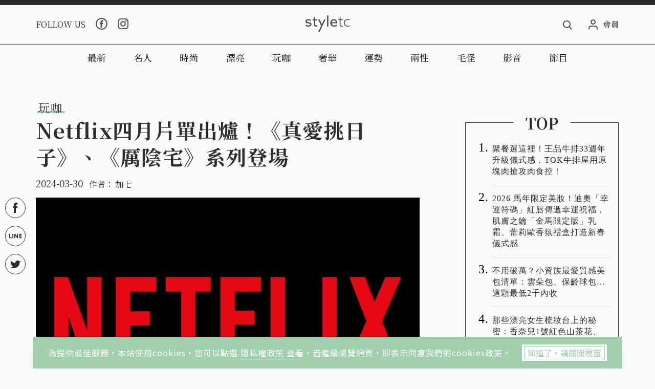

--- FILE ---
content_type: text/html; charset=UTF-8
request_url: https://t.ssp.hinet.net/
body_size: 64
content:
fac5b4c3-b95d-4778-830f-018ec67fabb3!

--- FILE ---
content_type: text/html; charset=UTF-8
request_url: https://t.ssp.hinet.net/
body_size: 63
content:
0d34f031-7979-412a-b64c-a6c0904da413!

--- FILE ---
content_type: text/html; charset=UTF-8
request_url: https://t.ssp.hinet.net/
body_size: 63
content:
0d34f031-7979-412a-b64c-a6c0904da413

--- FILE ---
content_type: text/html; charset=utf-8
request_url: https://www.google.com/recaptcha/api2/aframe
body_size: 268
content:
<!DOCTYPE HTML><html><head><meta http-equiv="content-type" content="text/html; charset=UTF-8"></head><body><script nonce="6PJZOPiATH4mrJdzRR9v9g">/** Anti-fraud and anti-abuse applications only. See google.com/recaptcha */ try{var clients={'sodar':'https://pagead2.googlesyndication.com/pagead/sodar?'};window.addEventListener("message",function(a){try{if(a.source===window.parent){var b=JSON.parse(a.data);var c=clients[b['id']];if(c){var d=document.createElement('img');d.src=c+b['params']+'&rc='+(localStorage.getItem("rc::a")?sessionStorage.getItem("rc::b"):"");window.document.body.appendChild(d);sessionStorage.setItem("rc::e",parseInt(sessionStorage.getItem("rc::e")||0)+1);localStorage.setItem("rc::h",'1769032717750');}}}catch(b){}});window.parent.postMessage("_grecaptcha_ready", "*");}catch(b){}</script></body></html>

--- FILE ---
content_type: application/javascript;charset=UTF-8
request_url: https://tw.popin.cc/popin_discovery/recommend?mode=new&ad=100&country=tw&url=https%3A%2F%2Fapi.popin.cc%2Fiframe%2Fcode.html&&device=pc&media=www.styletc.com&extra=mac&agency=cnplus&topn=50&ad=10&r_category=all&uid=bad0d11e240e87d33251769032706202&info=eyJ1c2VyX3RkX29zIjoiTWFjIiwidXNlcl90ZF9vc192ZXJzaW9uIjoiMTAuMTUuNyIsInVzZXJfdGRfYnJvd3NlciI6IkNocm9tZSIsInVzZXJfdGRfYnJvd3Nlcl92ZXJzaW9uIjoiMTMxLjAuMCIsInVzZXJfdGRfc2NyZWVuIjoiMTI4MHg3MjAiLCJ1c2VyX3RkX3ZpZXdwb3J0IjoiNzUweDE1MCIsInVzZXJfdGRfdXNlcl9hZ2VudCI6Ik1vemlsbGEvNS4wIChNYWNpbnRvc2g7IEludGVsIE1hYyBPUyBYIDEwXzE1XzcpIEFwcGxlV2ViS2l0LzUzNy4zNiAoS0hUTUwsIGxpa2UgR2Vja28pIENocm9tZS8xMzEuMC4wLjAgU2FmYXJpLzUzNy4zNjsgQ2xhdWRlQm90LzEuMDsgK2NsYXVkZWJvdEBhbnRocm9waWMuY29tKSIsInVzZXJfdGRfcmVmZXJyZXIiOiJodHRwczovL3d3dy5zdHlsZXRjLmNvbS9hcnRpY2xlLzMyNjY1NS8iLCJ1c2VyX3RkX3BhdGgiOiIvaWZyYW1lL2NvZGUuaHRtbCIsInVzZXJfdGRfY2hhcnNldCI6InV0Zi04IiwidXNlcl90ZF9sYW5ndWFnZSI6ImVuLXVzQHBvc2l4IiwidXNlcl90ZF9jb2xvciI6IjI0LWJpdCIsInVzZXJfdGRfdGl0bGUiOiJwb3BpbiIsInVzZXJfdGRfdXJsIjoiaHR0cHM6Ly9hcGkucG9waW4uY2MvaWZyYW1lL2NvZGUuaHRtbD9pZD1zdHlsZXRjJnVybD0mY29udGFpbmVySWQ9X3BvcEluX3JlY29tbWVuZCIsInVzZXJfdGRfcGxhdGZvcm0iOiJMaW51eCB4ODZfNjQiLCJ1c2VyX3RkX2hvc3QiOiJhcGkucG9waW4uY2MiLCJ1c2VyX2RldmljZSI6InBjIiwidXNlcl90aW1lIjoxNzY5MDMyNzA2MjIwLCJmcnVpdF9ib3hfcG9zaXRpb24iOiIiLCJmcnVpdF9zdHlsZSI6IiJ9&alg=ltr&uis=%7B%22ss_fl_pp%22%3Anull%2C%22ss_yh_tag%22%3Anull%2C%22ss_pub_pp%22%3Anull%2C%22ss_im_pp%22%3Anull%2C%22ss_im_id%22%3Anull%2C%22ss_gn_pp%22%3Anull%7D&callback=_p6_a0e4809ae512
body_size: 17381
content:
_p6_a0e4809ae512({"author_name":null,"image":"","common_category":null,"image_url":null,"title":"","category":"","keyword":[],"url":"https://api.popin.cc/iframe/code.html","pubdate":"","related":[],"hot":[],"share":0,"pop":[],"ad":[{"_id":"468023979","title":"想告別臉上肝斑？年底前聚會靠矽谷電波X養出好膚質，溫和除斑不怕復發","image":"https://imageaws.popin.cc/ML/3fb83d42f6f4bba2a8e4f13d924c7172.png","origin_url":"","url":"https://trace.popin.cc/ju/ic?tn=6e22bb022cd37340eb88f5c2f2512e40&trackingid=45449442a66ec5ec79c79fac97d685b5&acid=24961&data=[base64]&uid=bad0d11e240e87d33251769032706202&mguid=&gprice=lKREVJ1To5OkzXRszQpLx27ImCsuMNUyKlYp3f22oR4&pb=d","imp":"","media":"矽谷電波X","campaign":"4127143","nid":"468023979","imptrackers":["https://trace.popin.cc/ju/ic?tn=6e22bb022cd37340eb88f5c2f2512e40&trackingid=45449442a66ec5ec79c79fac97d685b5&acid=24961&data=[base64]&uid=bad0d11e240e87d33251769032706202&mguid="],"clicktrackers":["https://a.popin.cc/popin_redirect/redirect?lp=&data=eyJjIjoiNiIsInR6IjoidHciLCJuaWQiOiI0NjgwMjM5NzkiLCJjYW1wYWlnbiI6IjQxMjcxNDMiLCJtZWRpYSI6Ind3dy5zdHlsZXRjLmNvbSIsImRtZiI6Im0iLCJwYWdlX3R5cGUiOiIiLCJjYXRlZ29yeSI6IiIsImRldmljZSI6InBjIiwicGIiOiIifQ==&token=45449442a66ec5ec79c79fac97d685b5&t=1769032707549&uid=bad0d11e240e87d33251769032706202&nc=1&crypto=RHTyu8Yp1Cm5NU-7-QdlvO1y-FETflwg3Wvudf0oUOY="],"score":7.940324341996606E-4,"score2":8.20196E-4,"privacy":"","trackingid":"45449442a66ec5ec79c79fac97d685b5","c2":2.27827942580916E-4,"c3":0.0,"image_fit":true,"image_background":0,"c":6.0,"userid":"沃醫學_Sylfirm矽谷電波"},{"_id":"496800436","title":"2026美肌新趨勢「外泌體＋矽谷電波X」聯手，開啟高階養膚新世代","image":"https://imageaws.popin.cc/ML/10f03ededc70e4070459041fa5089738.png","origin_url":"","url":"https://trace.popin.cc/ju/ic?tn=6e22bb022cd37340eb88f5c2f2512e40&trackingid=28ed9982048503538294b65cf18837a8&acid=24961&data=[base64]&uid=bad0d11e240e87d33251769032706202&mguid=&gprice=PDjkCQeQN_6oEGDM-obbm83dOfZ1AHs-LK84aBh9ir4&pb=d","imp":"","media":"矽谷電波X","campaign":"4299028","nid":"496800436","imptrackers":["https://trace.popin.cc/ju/ic?tn=6e22bb022cd37340eb88f5c2f2512e40&trackingid=28ed9982048503538294b65cf18837a8&acid=24961&data=[base64]&uid=bad0d11e240e87d33251769032706202&mguid="],"clicktrackers":["https://a.popin.cc/popin_redirect/redirect?lp=&data=eyJjIjoiNC44IiwidHoiOiJ0dyIsIm5pZCI6IjQ5NjgwMDQzNiIsImNhbXBhaWduIjoiNDI5OTAyOCIsIm1lZGlhIjoid3d3LnN0eWxldGMuY29tIiwiZG1mIjoibSIsInBhZ2VfdHlwZSI6IiIsImNhdGVnb3J5IjoiIiwiZGV2aWNlIjoicGMiLCJwYiI6IiJ9&token=28ed9982048503538294b65cf18837a8&t=1769032707549&uid=bad0d11e240e87d33251769032706202&nc=1&crypto=RHTyu8Yp1Cm5NU-7-QdlvO1y-FETflwg3Wvudf0oUOY="],"score":6.021563063099425E-4,"score2":6.21997E-4,"privacy":"","trackingid":"28ed9982048503538294b65cf18837a8","c2":2.159763826057315E-4,"c3":0.0,"image_fit":true,"image_background":0,"c":4.8,"userid":"沃醫學_Sylfirm矽谷電波"},{"_id":"413565764","title":"不只對肝斑有用！皮膚科醫生大推「矽谷電波Ｘ」淡斑同步修復養膚","image":"https://imageaws.popin.cc/ML/78450fd832b8ca76140b531549f6e802.png","origin_url":"","url":"https://trace.popin.cc/ju/ic?tn=6e22bb022cd37340eb88f5c2f2512e40&trackingid=05d6f4259733ff7c1c37029fa5eb7fff&acid=24961&data=[base64]&uid=bad0d11e240e87d33251769032706202&mguid=&gprice=okJNuqrU6ctK73dIpgB-GtGsezpMQpz9TF7e9V-qG5k&pb=d","imp":"","media":"矽谷電波X","campaign":"3645968","nid":"413565764","imptrackers":["https://trace.popin.cc/ju/ic?tn=6e22bb022cd37340eb88f5c2f2512e40&trackingid=05d6f4259733ff7c1c37029fa5eb7fff&acid=24961&data=[base64]&uid=bad0d11e240e87d33251769032706202&mguid="],"clicktrackers":["https://a.popin.cc/popin_redirect/redirect?lp=&data=eyJjIjoiNC4yIiwidHoiOiJ0dyIsIm5pZCI6IjQxMzU2NTc2NCIsImNhbXBhaWduIjoiMzY0NTk2OCIsIm1lZGlhIjoid3d3LnN0eWxldGMuY29tIiwiZG1mIjoibSIsInBhZ2VfdHlwZSI6IiIsImNhdGVnb3J5IjoiIiwiZGV2aWNlIjoicGMiLCJwYiI6IiJ9&token=05d6f4259733ff7c1c37029fa5eb7fff&t=1769032707550&uid=bad0d11e240e87d33251769032706202&nc=1&crypto=RHTyu8Yp1Cm5NU-7-QdlvO1y-FETflwg3Wvudf0oUOY="],"score":4.3481927179728626E-4,"score2":4.49147E-4,"privacy":"","trackingid":"05d6f4259733ff7c1c37029fa5eb7fff","c2":1.782383187673986E-4,"c3":0.0,"image_fit":true,"image_background":0,"c":4.2,"userid":"沃醫學_Sylfirm矽谷電波"},{"_id":"293801057","title":"三步驟輕鬆試算，守護銀髮族健康","image":"https://imageaws.popin.cc/ML/f9909a24d372e2235f12f5cbff354893.png","origin_url":"","url":"https://trace.popin.cc/ju/ic?tn=6e22bb022cd37340eb88f5c2f2512e40&trackingid=f0adb44e44b38b3065a7cd74f8411cf8&acid=1209&data=[base64]&uid=bad0d11e240e87d33251769032706202&mguid=&gprice=wVd_bn1SmgbkTqLvI5ET353XVzBtY9_qVPB65E2WyV8&pb=d","imp":"","media":"安達人壽 銀領健康","campaign":"2571312","nid":"293801057","imptrackers":["https://trace.popin.cc/ju/ic?tn=6e22bb022cd37340eb88f5c2f2512e40&trackingid=f0adb44e44b38b3065a7cd74f8411cf8&acid=1209&data=[base64]&uid=bad0d11e240e87d33251769032706202&mguid="],"clicktrackers":["https://a.popin.cc/popin_redirect/redirect?lp=&data=eyJjIjoiMyIsInR6IjoidHciLCJuaWQiOiIyOTM4MDEwNTciLCJjYW1wYWlnbiI6IjI1NzEzMTIiLCJtZWRpYSI6Ind3dy5zdHlsZXRjLmNvbSIsImRtZiI6Im0iLCJwYWdlX3R5cGUiOiIiLCJjYXRlZ29yeSI6IiIsImRldmljZSI6InBjIiwicGIiOiIifQ==&token=f0adb44e44b38b3065a7cd74f8411cf8&t=1769032707550&uid=bad0d11e240e87d33251769032706202&nc=1&crypto=RHTyu8Yp1Cm5NU-7-QdlvO1y-FETflwg3Wvudf0oUOY="],"score":4.037629379098578E-4,"score2":4.17067E-4,"privacy":"","trackingid":"f0adb44e44b38b3065a7cd74f8411cf8","c2":2.3170962231233716E-4,"c3":0.0,"image_fit":false,"image_background":0,"c":3.0,"userid":"nicky"},{"_id":"257616596","title":"上班看電腦 眼睛壓力大 護眼保單要入手【安心護眼定期眼睛險】","image":"https://imageaws.popin.cc/ML/3044360057d853ccc3be5884043a0a31.png","origin_url":"","url":"https://trace.popin.cc/ju/ic?tn=6e22bb022cd37340eb88f5c2f2512e40&trackingid=70a07607a5b550dfe3cfad1c5a495e7e&acid=1209&data=[base64]&uid=bad0d11e240e87d33251769032706202&mguid=&gprice=grEfgnMOyB6lAkAc2gRIhV_tjlYoAnERKjxDfd-i4jo&pb=d","imp":"","media":"安達人壽 安心護眼","campaign":"2571312","nid":"257616596","imptrackers":["https://trace.popin.cc/ju/ic?tn=6e22bb022cd37340eb88f5c2f2512e40&trackingid=70a07607a5b550dfe3cfad1c5a495e7e&acid=1209&data=[base64]&uid=bad0d11e240e87d33251769032706202&mguid="],"clicktrackers":["https://a.popin.cc/popin_redirect/redirect?lp=&data=eyJjIjoiMyIsInR6IjoidHciLCJuaWQiOiIyNTc2MTY1OTYiLCJjYW1wYWlnbiI6IjI1NzEzMTIiLCJtZWRpYSI6Ind3dy5zdHlsZXRjLmNvbSIsImRtZiI6Im0iLCJwYWdlX3R5cGUiOiIiLCJjYXRlZ29yeSI6IiIsImRldmljZSI6InBjIiwicGIiOiIifQ==&token=70a07607a5b550dfe3cfad1c5a495e7e&t=1769032707550&uid=bad0d11e240e87d33251769032706202&nc=1&crypto=RHTyu8Yp1Cm5NU-7-QdlvO1y-FETflwg3Wvudf0oUOY="],"score":3.658221950326053E-4,"score2":3.7787599999999997E-4,"privacy":"","trackingid":"70a07607a5b550dfe3cfad1c5a495e7e","c2":2.099235134664923E-4,"c3":0.0,"image_fit":false,"image_background":0,"c":3.0,"userid":"nicky"},{"_id":"219550717","title":"追劇追太久 護眼保單要入手【安心護眼定期眼睛險】","image":"https://imageaws.popin.cc/ML/41d21a4bf173e32a4c9f1055fde78b21.png","origin_url":"","url":"https://trace.popin.cc/ju/ic?tn=6e22bb022cd37340eb88f5c2f2512e40&trackingid=f2f5eea54073ce7061caba5919c876fc&acid=1209&data=[base64]&uid=bad0d11e240e87d33251769032706202&mguid=&gprice=N0vFV8TZ2yuxLS8QyUf-we2_d45bAoa35eFLBlVWJs0&pb=d","imp":"","media":"安達人壽 安心護眼","campaign":"2571312","nid":"219550717","imptrackers":["https://trace.popin.cc/ju/ic?tn=6e22bb022cd37340eb88f5c2f2512e40&trackingid=f2f5eea54073ce7061caba5919c876fc&acid=1209&data=[base64]&uid=bad0d11e240e87d33251769032706202&mguid="],"clicktrackers":["https://a.popin.cc/popin_redirect/redirect?lp=&data=eyJjIjoiMyIsInR6IjoidHciLCJuaWQiOiIyMTk1NTA3MTciLCJjYW1wYWlnbiI6IjI1NzEzMTIiLCJtZWRpYSI6Ind3dy5zdHlsZXRjLmNvbSIsImRtZiI6Im0iLCJwYWdlX3R5cGUiOiIiLCJjYXRlZ29yeSI6IiIsImRldmljZSI6InBjIiwicGIiOiIifQ==&token=f2f5eea54073ce7061caba5919c876fc&t=1769032707550&uid=bad0d11e240e87d33251769032706202&nc=1&crypto=RHTyu8Yp1Cm5NU-7-QdlvO1y-FETflwg3Wvudf0oUOY="],"score":3.2690233621013347E-4,"score2":3.37674E-4,"privacy":"","trackingid":"f2f5eea54073ce7061caba5919c876fc","c2":1.8759429804049432E-4,"c3":0.0,"image_fit":false,"image_background":0,"c":3.0,"userid":"nicky"},{"_id":"437780032","title":"不怕市場震盪，保障不變，現在就進場。一分鐘三步驟，立即試算還本型意外險保費","image":"https://imageaws.popin.cc/ML/948d0c79f6d550efa2348e3e429105e2.png","origin_url":"","url":"https://trace.popin.cc/ju/ic?tn=6e22bb022cd37340eb88f5c2f2512e40&trackingid=f5e192ba86481f838633e86ac0b057a8&acid=1209&data=[base64]&uid=bad0d11e240e87d33251769032706202&mguid=&gprice=Q3R-9Bc7NCY3BFejDP4LdZcXtwjaU4oIVkvNK_SgNLI&pb=d","imp":"","media":"安達人壽 意保安鑫","campaign":"2571312","nid":"437780032","imptrackers":["https://trace.popin.cc/ju/ic?tn=6e22bb022cd37340eb88f5c2f2512e40&trackingid=f5e192ba86481f838633e86ac0b057a8&acid=1209&data=[base64]&uid=bad0d11e240e87d33251769032706202&mguid="],"clicktrackers":["https://a.popin.cc/popin_redirect/redirect?lp=&data=eyJjIjoiMyIsInR6IjoidHciLCJuaWQiOiI0Mzc3ODAwMzIiLCJjYW1wYWlnbiI6IjI1NzEzMTIiLCJtZWRpYSI6Ind3dy5zdHlsZXRjLmNvbSIsImRtZiI6Im0iLCJwYWdlX3R5cGUiOiIiLCJjYXRlZ29yeSI6IiIsImRldmljZSI6InBjIiwicGIiOiIifQ==&token=f5e192ba86481f838633e86ac0b057a8&t=1769032707551&uid=bad0d11e240e87d33251769032706202&nc=1&crypto=RHTyu8Yp1Cm5NU-7-QdlvO1y-FETflwg3Wvudf0oUOY="],"score":2.5931273861670544E-4,"score2":2.6785700000000003E-4,"privacy":"","trackingid":"f5e192ba86481f838633e86ac0b057a8","c2":1.4880103117320687E-4,"c3":0.0,"image_fit":false,"image_background":0,"c":3.0,"userid":"nicky"},{"_id":"270477083","title":"一分鐘試算，醫療險+意外險保費","image":"https://imageaws.popin.cc/ML/cab54ac0370e2eb68ef2712f304cc15b.png","origin_url":"","url":"https://trace.popin.cc/ju/ic?tn=6e22bb022cd37340eb88f5c2f2512e40&trackingid=69e012658a8427d8eeea93eb22b5cc2a&acid=1209&data=[base64]&uid=bad0d11e240e87d33251769032706202&mguid=&gprice=g-qKayAAfeybdGGjbv73GD7UowA_ARxBOV0TIBobmNY&pb=d","imp":"","media":"安達人壽新全力醫付","campaign":"2571312","nid":"270477083","imptrackers":["https://trace.popin.cc/ju/ic?tn=6e22bb022cd37340eb88f5c2f2512e40&trackingid=69e012658a8427d8eeea93eb22b5cc2a&acid=1209&data=[base64]&uid=bad0d11e240e87d33251769032706202&mguid="],"clicktrackers":["https://a.popin.cc/popin_redirect/redirect?lp=&data=eyJjIjoiMyIsInR6IjoidHciLCJuaWQiOiIyNzA0NzcwODMiLCJjYW1wYWlnbiI6IjI1NzEzMTIiLCJtZWRpYSI6Ind3dy5zdHlsZXRjLmNvbSIsImRtZiI6Im0iLCJwYWdlX3R5cGUiOiIiLCJjYXRlZ29yeSI6IiIsImRldmljZSI6InBjIiwicGIiOiIifQ==&token=69e012658a8427d8eeea93eb22b5cc2a&t=1769032707551&uid=bad0d11e240e87d33251769032706202&nc=1&crypto=RHTyu8Yp1Cm5NU-7-QdlvO1y-FETflwg3Wvudf0oUOY="],"score":2.232690328833156E-4,"score2":2.30626E-4,"privacy":"","trackingid":"69e012658a8427d8eeea93eb22b5cc2a","c2":1.281184668187052E-4,"c3":0.0,"image_fit":false,"image_background":0,"c":3.0,"userid":"nicky"},{"_id":"270477078","title":"一分鐘試算 定期手術險保費","image":"https://imageaws.popin.cc/ML/45e4e14a4d6e5e2044252cb9d6773059.png","origin_url":"","url":"https://trace.popin.cc/ju/ic?tn=6e22bb022cd37340eb88f5c2f2512e40&trackingid=6734e0ea1e2d6193f018e3c518c8c1cd&acid=1209&data=[base64]&uid=bad0d11e240e87d33251769032706202&mguid=&gprice=jtJQMkzd9u5ig9qwTsx6u-moL1Iov0IKNWQTxmc64r0&pb=d","imp":"","media":"安達人壽 得醫助手","campaign":"2571312","nid":"270477078","imptrackers":["https://trace.popin.cc/ju/ic?tn=6e22bb022cd37340eb88f5c2f2512e40&trackingid=6734e0ea1e2d6193f018e3c518c8c1cd&acid=1209&data=[base64]&uid=bad0d11e240e87d33251769032706202&mguid="],"clicktrackers":["https://a.popin.cc/popin_redirect/redirect?lp=&data=eyJjIjoiMyIsInR6IjoidHciLCJuaWQiOiIyNzA0NzcwNzgiLCJjYW1wYWlnbiI6IjI1NzEzMTIiLCJtZWRpYSI6Ind3dy5zdHlsZXRjLmNvbSIsImRtZiI6Im0iLCJwYWdlX3R5cGUiOiIiLCJjYXRlZ29yeSI6IiIsImRldmljZSI6InBjIiwicGIiOiIifQ==&token=6734e0ea1e2d6193f018e3c518c8c1cd&t=1769032707551&uid=bad0d11e240e87d33251769032706202&nc=1&crypto=RHTyu8Yp1Cm5NU-7-QdlvO1y-FETflwg3Wvudf0oUOY="],"score":1.8385961608823398E-4,"score2":1.89918E-4,"privacy":"","trackingid":"6734e0ea1e2d6193f018e3c518c8c1cd","c2":1.0550368460826576E-4,"c3":0.0,"image_fit":false,"image_background":0,"c":3.0,"userid":"nicky"}],"ad_video":[],"ad_image":[],"ad_wave":[],"ad_vast_wave":[],"ad_reserved":[],"ad_reserved_video":[],"ad_reserved_image":[],"ad_reserved_wave":[],"recommend":[],"cookie":[],"cf":[],"e_ranking":[{"rt50":"587","rt60":"424","rt30":"194","rt40":"447","rt90":"1808","rt70":"897","rt0":"0","rt80":"1044","0":"-402","100":"110","rt10":"88","rt100":"4271","rt20":"72","90":"53","80":"36","70":"36","60":"23","50":"40","time":"9858","40":"38","30":"21","updated":"1769019906373","20":"15","10":"30","url":"https://www.styletc.com/article/466672/","pv":7,"score":475.3731343283582,"title":"看起來像170！李主儐真實身高曝光，比例逆天、證件照美到被盜用！","image":"c3f68ce919539f4d11297bae7fcc55e4.jpg"},{"rt50":"29","rt60":"143","rt30":"26","rt40":"39","rt90":"614","rt70":"270","rt80":"241","rt0":"0","0":"-145","100":"53","rt100":"1342","rt10":"4","rt20":"31","90":"28","80":"13","70":"18","60":"11","time":"2776","50":"3","40":"4","30":"5","updated":"1769027766130","20":"8","10":"2","url":"https://www.styletc.com/article/331927","pv":1,"score":78.75862068965517,"title":"《淚之女王》劇情太老梗引批評　網友：靠金秀賢演技撐下去","image":"9590ed98be6d075d8fad42aaa52a1a44.jpg"},{"rt50":"3850","rt60":"5321","rt30":"1780","rt40":"2653","rt90":"19466","rt70":"7210","rt0":"0","rt80":"10123","0":"-3287","100":"1314","rt100":"68308","rt10":"743","rt20":"1514","90":"428","80":"263","70":"218","60":"198","time":"121395","50":"181","40":"154","updated":"1769028304459","30":"145","20":"190","10":"196","url":"https://www.styletc.com/article/465548","pv":1,"score":74.05536963796776,"title":"謝金燕又曬腹肌照！「自律女神」親揭51年來從沒胖過的瘦身鐵律：睡前3小時不進食、每餐只吃七分飽","image":"5bde0d9352fa2fcbe18a90c841bc019a.jpg"},{"rt50":"4598","rt60":"5938","rt30":"1796","rt40":"2447","rt90":"18017","rt70":"8984","rt0":"0","rt80":"12287","0":"-5144","100":"1814","rt10":"560","rt100":"60749","rt20":"856","90":"641","80":"529","70":"471","60":"388","time":"117038","50":"366","40":"257","updated":"1769024824798","30":"251","20":"190","10":"237","url":"https://www.styletc.com/article/466275","pv":1,"score":73.86080870917574,"title":"「韓國顏值天花板」孫藝珍44歲生日狀態太美！原來這就是「女生最幸福的模樣」！","image":"e357603a5830a3f1bfffc690c94cf9f1.jpg"},{"rt50":"3568","rt60":"5353","rt30":"1344","rt40":"2777","rt90":"26575","rt70":"8737","rt80":"16976","rt0":"0","0":"-2458","100":"417","rt10":"142","rt100":"21736","rt20":"616","90":"581","80":"430","70":"261","60":"191","time":"88177","50":"159","40":"166","30":"115","updated":"1769026023981","20":"91","10":"47","url":"https://www.styletc.com/article/383963","pv":1,"score":72.59967453213996,"title":"玄彬上節目談到孫藝珍和兒子甜豆滿臉幸福！首度鬆口孫藝珍超貼心，在家會跟兒子一起玩煮飯遊戲！","image":"44f0803b1ccbe147625c2dcb5122b368.jpg"}],"time":1769032707,"logid":"f364bb68-9301-428c-8df7-3514bdc3538d","alg":"ltr","safe_image":null,"safe_text":null,"identity":null,"ip":"52.15.112.219","comment_like":[],"comment_comments":[],"article_wave":[],"pw_video_info":[],"cdata":"e30=","dmf":"m","fraud_control":false});

--- FILE ---
content_type: image/svg+xml
request_url: https://static.styletc.com/images/dist/layout/search_b.svg
body_size: 762
content:
<?xml version="1.0" encoding="UTF-8"?>
<svg width="18px" height="18px" viewBox="0 0 18 18" version="1.1" xmlns="http://www.w3.org/2000/svg" xmlns:xlink="http://www.w3.org/1999/xlink">
    <!-- Generator: Sketch 58 (84663) - https://sketch.com -->
    <title>search (1)</title>
    <desc>Created with Sketch.</desc>
    <g id="Symbols" stroke="none" stroke-width="1" fill="none" fill-rule="evenodd">
        <g id="meau_web" transform="translate(-1309.000000, -31.000000)" fill="#4D4D4D" fill-rule="nonzero">
            <g id="search-(1)" transform="translate(1309.000000, 31.000000)">
                <path d="M17.7263218,16.395148 L13.2890139,11.9395429 C14.4299237,10.6301303 15.0550349,8.98262121 15.0550349,7.26749289 C15.0550349,3.26026051 11.6781252,0 7.52751747,0 C3.37690979,0 0,3.26026051 0,7.26749289 C0,11.2747253 3.37690979,14.5349858 7.52751747,14.5349858 C9.08571359,14.5349858 10.5705982,14.0812414 11.8401304,13.2198855 L16.3111485,17.7093003 C16.4980273,17.8966752 16.7493809,18 17.0187352,18 C17.2736889,18 17.5155513,17.9061545 17.6991573,17.7355265 C18.0892791,17.3730997 18.1017158,16.7721097 17.7263218,16.395148 Z M7.52751747,1.89586771 C10.5954718,1.89586771 13.0913347,4.30551557 13.0913347,7.26749289 C13.0913347,10.2294702 10.5954718,12.6391181 7.52751747,12.6391181 C4.45956318,12.6391181 1.96370021,10.2294702 1.96370021,7.26749289 C1.96370021,4.30551557 4.45956318,1.89586771 7.52751747,1.89586771 Z" id="Shape"></path>
            </g>
        </g>
    </g>
</svg>

--- FILE ---
content_type: application/javascript;charset=UTF-8
request_url: https://tw.popin.cc/popin_discovery/recommend?mode=new&url=https%3A%2F%2Fwww.styletc.com%2F&&device=pc&media=www.styletc.com_Idlepage&extra=mac&agency=bfm&topn=50&ad=10&r_category=all&country=tw&redirect=true&uid=bad0d11e240e87d33251769032706202&info=eyJ1c2VyX3RkX29zIjoiTWFjIiwidXNlcl90ZF9vc192ZXJzaW9uIjoiMTAuMTUuNyIsInVzZXJfdGRfYnJvd3NlciI6IkNocm9tZSIsInVzZXJfdGRfYnJvd3Nlcl92ZXJzaW9uIjoiMTMxLjAuMCIsInVzZXJfdGRfc2NyZWVuIjoiMTI4MHg3MjAiLCJ1c2VyX3RkX3ZpZXdwb3J0IjoiMHgwIiwidXNlcl90ZF91c2VyX2FnZW50IjoiTW96aWxsYS81LjAgKE1hY2ludG9zaDsgSW50ZWwgTWFjIE9TIFggMTBfMTVfNykgQXBwbGVXZWJLaXQvNTM3LjM2IChLSFRNTCwgbGlrZSBHZWNrbykgQ2hyb21lLzEzMS4wLjAuMCBTYWZhcmkvNTM3LjM2OyBDbGF1ZGVCb3QvMS4wOyArY2xhdWRlYm90QGFudGhyb3BpYy5jb20pIiwidXNlcl90ZF9yZWZlcnJlciI6Imh0dHBzOi8vd3d3LnN0eWxldGMuY29tL2FydGljbGUvMzI2NjU1LyIsInVzZXJfdGRfcGF0aCI6Ii9pZnJhbWUvY29kZS5odG1sIiwidXNlcl90ZF9jaGFyc2V0IjoidXRmLTgiLCJ1c2VyX3RkX2xhbmd1YWdlIjoiZW4tdXNAcG9zaXgiLCJ1c2VyX3RkX2NvbG9yIjoiMjQtYml0IiwidXNlcl90ZF90aXRsZSI6InBvcGluIiwidXNlcl90ZF91cmwiOiJodHRwczovL2FwaS5wb3Bpbi5jYy9pZnJhbWUvY29kZS5odG1sP2lkPXN0eWxldGNfSWRsZXBhZ2UmdXJsPSZjb250YWluZXJJZD1fcG9wSW5fcmVjb21tZW5kIiwidXNlcl90ZF9wbGF0Zm9ybSI6IkxpbnV4IHg4Nl82NCIsInVzZXJfdGRfaG9zdCI6ImFwaS5wb3Bpbi5jYyIsInVzZXJfZGV2aWNlIjoicGMiLCJ1c2VyX3RpbWUiOjE3NjkwMzI3MTUxMDAsImZydWl0X2JveF9wb3NpdGlvbiI6ImlmcmFtZSIsImZydWl0X3N0eWxlIjoiMSJ9&alg=ltr&uis=%7B%22ss_fl_pp%22%3Anull%2C%22ss_yh_tag%22%3Anull%2C%22ss_pub_pp%22%3Anull%2C%22ss_im_pp%22%3Anull%2C%22ss_im_id%22%3Anull%2C%22ss_gn_pp%22%3Anull%7D&callback=_p6_a0e480a8719f
body_size: 34494
content:
_p6_a0e480a8719f({"author_name":null,"image":"","common_category":null,"image_url":null,"title":"","category":"","keyword":[],"url":"https://www.styletc.com/","pubdate":"","related":[],"hot":[{"url":"https://traffic.popin.cc/redirect/discovery?url=https%3A%2F%2Fwww.styletc.com%2Farticle%2F466497","title":"孫芸芸超近自拍「全臉零皺紋」掀熱議！把47歲活成27歲太讓人羨慕！","image":"c0fc23a030c93ccdf2b903b1664bf8c0.jpg","pubdate":"202601180000000000","category":"漂亮","common_category":["fashion","lifestyle"],"image_url":"https://static.styletc.com/images/cover/97/466497/md-e6213c6fa39ba4b3bea4becd9259ca06.jpg","img_chine_url":"c0fc23a030c93ccdf2b903b1664bf8c0_160.jpg","task":"styletc_task","safe_text":true,"tag":"go_cluster","score":39,"origin_url":"https://www.styletc.com/article/466497"},{"url":"https://traffic.popin.cc/redirect/discovery?url=https%3A%2F%2Fwww.styletc.com%2Farticle%2F466672%2F","title":"看起來像170！李主儐真實身高曝光，比例逆天、證件照美到被盜用！","image":"c3f68ce919539f4d11297bae7fcc55e4.jpg","pubdate":"202601190000000000","category":"漂亮","common_category":["business","health"],"image_url":"https://static.styletc.com/images/cover/72/466672/md-ed1e86a4cea9d58d8caee90fd241005b.jpg","img_chine_url":"c3f68ce919539f4d11297bae7fcc55e4_160.jpg","task":"styletc_task","safe_text":true,"tag":"go_cluster","score":37,"origin_url":"https://www.styletc.com/article/466672/"},{"url":"https://traffic.popin.cc/redirect/discovery?url=https%3A%2F%2Fwww.styletc.com%2Farticle%2F466608","title":"毛孩時尚太犯規！adidas三葉草寵物系列可愛爆擊、每一套都想買…PEDRO紀念冊把愛拍進照片裡","image":"88406d30ff13b887b32b04ecc1efbc47.jpg","pubdate":"202601190000000000","category":"時尚","common_category":["lifestyle","entertainment"],"image_url":"https://static.styletc.com/images/cover/8/466608/md-c8beb26070e358d7bf870f15a98d6f79.jpg","img_chine_url":"88406d30ff13b887b32b04ecc1efbc47_160.jpg","task":"styletc_task","safe_text":true,"tag":"go_cluster","score":22,"origin_url":"https://www.styletc.com/article/466608"},{"url":"https://traffic.popin.cc/redirect/discovery?url=https%3A%2F%2Fwww.styletc.com%2Farticle%2F466275","title":"「韓國顏值天花板」孫藝珍44歲生日狀態太美！原來這就是「女生最幸福的模樣」！","image":"e357603a5830a3f1bfffc690c94cf9f1.jpg","pubdate":"202601150000000000","category":"漂亮","common_category":["fashion","entertainment"],"image_url":"https://static.styletc.com/images/cover/75/466275/md-7c0429a5c43af11a9dd2e1d276526e82.jpg","img_chine_url":"e357603a5830a3f1bfffc690c94cf9f1_160.jpg","task":"styletc_task","safe_text":true,"tag":"go_cluster","score":18,"origin_url":"https://www.styletc.com/article/466275"},{"url":"https://traffic.popin.cc/redirect/discovery?url=https%3A%2F%2Fwww.styletc.com%2Farticle%2F466698","title":"主人發起障礙挑戰賽！　柯基先生「如入無人之境」大暴走","image":"3df4e99a6c90fc49ef4ad7986cff3a73.jpg","pubdate":"202601200000000000","category":"毛怪","common_category":["business","health"],"image_url":"https://static.styletc.com/images/cover/98/466698/md-0e889195343951e914365846c5c5d253.jpg","img_chine_url":"3df4e99a6c90fc49ef4ad7986cff3a73_160.jpg","task":"styletc_task","safe_text":true,"tag":"go_cluster","score":12,"origin_url":"https://www.styletc.com/article/466698"},{"url":"https://traffic.popin.cc/redirect/discovery?url=https%3A%2F%2Fwww.styletc.com%2Farticle%2F466696","title":"再繼續睡啊！　鸚鵡一招弄醒主人：快準備我的早餐","image":"1b1a35d0c00a6b52e6b252a8b364fddb.jpg","pubdate":"202601200000000000","category":"毛怪","common_category":["animalpet","lifestyle"],"image_url":"https://static.styletc.com/images/cover/96/466696/md-d96a882b975fab2f95defd539cb108b7.jpg","img_chine_url":"1b1a35d0c00a6b52e6b252a8b364fddb_160.jpg","task":"styletc_task","safe_text":false,"tag":"go_cluster","score":11,"origin_url":"https://www.styletc.com/article/466696"},{"url":"https://traffic.popin.cc/redirect/discovery?url=https%3A%2F%2Fwww.styletc.com%2Farticle%2F466414","title":"孫藝珍44歲生日被兒子搶鏡！娃娃音催吹蠟燭、喊吃炸雞萌翻全網","image":"ddb92e058c0e3e625c2d736f1f352349.jpg","pubdate":"202601160000000000","category":"漂亮","common_category":["animalpet","entertainment"],"image_url":"https://static.styletc.com/images/cover/14/466414/md-5d72dc0b0e9382c4ba797e648562f826.jpg","img_chine_url":"ddb92e058c0e3e625c2d736f1f352349_160.jpg","task":"styletc_task","safe_text":true,"tag":"go_cluster","score":8,"origin_url":"https://www.styletc.com/article/466414"},{"url":"https://traffic.popin.cc/redirect/discovery?url=https%3A%2F%2Fwww.styletc.com%2Farticle%2F466814","title":"2026「開架底妝新品」一次看！MEKO、媚比琳、I'M MEME、KATE、1028 全新粉底與遮瑕亮點總整理","image":"ea63eb2ab1d5c6ce7d494442e0e60426.jpg","pubdate":"202601200000000000","category":"漂亮","common_category":["beauty","fashion"],"image_url":"https://static.styletc.com/images/cover/14/466814/md-629a8a3a15ba9dcac456fe50cbc48f56.jpg","img_chine_url":"ea63eb2ab1d5c6ce7d494442e0e60426_160.jpg","task":"styletc_task","safe_text":true,"tag":"go_cluster","score":7,"origin_url":"https://www.styletc.com/article/466814"},{"url":"https://traffic.popin.cc/redirect/discovery?url=https%3A%2F%2Fwww.styletc.com%2Farticle%2F87124","title":"肉食控請注意！戰斧牛排任你吃VS.肋眼牛排生蠔宴　我全都要","image":"11ce28b8fab51075c5366892bec412a3.jpg","pubdate":"202011260000000000","category":"玩咖","safe_text":true,"common_category":["gourmet","trip"],"image_url":"https://static.styletc.com/images/cover/24/87124/md-31752efc59ea785edb9d41b1b8bbf67c.jpg","task":"styletc_task","score":6,"origin_url":"https://www.styletc.com/article/87124"},{"url":"https://traffic.popin.cc/redirect/discovery?url=https%3A%2F%2Fwww.styletc.com%2Farticle%2F466043","title":"《黑白大廚》安成宰自揭童年斷指往事　母親3小時計程車救回一根手指","image":"f91c5e963c14ef725578f30e19c0ac4f.jpg","pubdate":"202601140000000000","category":"名人","common_category":["lifestyle","social"],"image_url":"https://static.styletc.com/images/cover/43/466043/md-2d4e1550a2a76f40726896203e4dd7ae.jpg","img_chine_url":"f91c5e963c14ef725578f30e19c0ac4f_160.jpg","task":"styletc_task","safe_text":false,"tag":"go_cluster","score":5,"origin_url":"https://www.styletc.com/article/466043"},{"url":"https://traffic.popin.cc/redirect/discovery?url=https%3A%2F%2Fwww.styletc.com%2Farticle%2F466398","title":"韓國醫美診所也在用的保養品！aespa WINTER同款眼霜、修麗可類肉毒精華、Dr.SANTE 甘菊藍系列","image":"e285867dd29b2432573948c4ecbe30c2.jpg","pubdate":"202601160000000000","category":"漂亮","common_category":["beauty","carbike"],"image_url":"https://static.styletc.com/images/cover/98/466398/md-5434f561bf02ce144a879b2897a6a8a7.jpg","img_chine_url":"e285867dd29b2432573948c4ecbe30c2_160.jpg","task":"styletc_task","safe_text":false,"tag":"go_cluster","score":3,"origin_url":"https://www.styletc.com/article/466398"},{"url":"https://traffic.popin.cc/redirect/discovery?url=https%3A%2F%2Fwww.styletc.com%2Farticle%2F466812","title":"周杰倫、昆凌示範什麼是「生理性喜歡」！11 年甜蜜如熱戀，周杰倫「這動作」粉絲狂喊真的甜，昆凌揭秘婚姻保鮮真相","image":"1ff42c99ef34c0f888102d8a6a519de4.jpg","pubdate":"202601200000000000","category":"兩性","common_category":["entertainment","lifestyle"],"image_url":"https://static.styletc.com/images/cover/12/466812/md-2bb80d4f64a78b53ba714d32ae5ca6c4.jpg","img_chine_url":"1ff42c99ef34c0f888102d8a6a519de4_160.jpg","task":"styletc_task","safe_text":true,"tag":"go_cluster","score":3,"origin_url":"https://www.styletc.com/article/466812"},{"url":"https://traffic.popin.cc/redirect/discovery?url=https%3A%2F%2Fwww.styletc.com%2Farticle%2F467026","title":"聚餐選這裡！王品牛排33週年升級儀式感，TOK牛排屋用原塊肉搶攻肉食控！","image":"508a9c8f06f0432550a2259ff03a7f61.jpg","pubdate":"202601210000000000","category":"玩咖","common_category":["business","entertainment"],"image_url":"https://static.styletc.com/images/cover/26/467026/md-c6740f5c82979361ac028fc0391aa4aa.jpg","img_chine_url":"508a9c8f06f0432550a2259ff03a7f61_160.jpg","task":"styletc_task","safe_text":true,"tag":"go_cluster","score":3,"origin_url":"https://www.styletc.com/article/467026"},{"url":"https://traffic.popin.cc/redirect/discovery?url=https%3A%2F%2Fwww.styletc.com%2Farticle%2F466167","title":"Threads上現在紅這些！SALONIA無線離子夾、TRICENT香氛體驗機、大創護髮梳髮夾…一滑就被燒到","image":"2b28ad9330d1c5bfcb28476d6325de74.jpg","pubdate":"202601150000000000","category":"漂亮","common_category":["digital","lifestyle"],"image_url":"https://static.styletc.com/images/cover/67/466167/md-9628266b1f3ae06e6ce8ff743ccaff8f.jpg","img_chine_url":"2b28ad9330d1c5bfcb28476d6325de74_160.jpg","task":"styletc_task","safe_text":true,"tag":"go_cluster","score":3,"origin_url":"https://www.styletc.com/article/466167"},{"url":"https://traffic.popin.cc/redirect/discovery?url=https%3A%2F%2Fwww.styletc.com%2Farticle%2F411348","title":"你是什麼蛋糕？超夯心理測驗2.0回歸，揭曉你的工作性格！","image":"e14af6172877e6e53330e7d0404c815c.jpg","pubdate":"202504220000000000","category":"運勢","safe_text":true,"common_category":["lifestyle","entertainment"],"image_url":"https://static.styletc.com/images/cover/48/411348/md-3fed0ff7230f846581bff35451d6f946.jpg","task":"styletc_task","score":3,"origin_url":"https://www.styletc.com/article/411348"},{"url":"https://traffic.popin.cc/redirect/discovery?url=https%3A%2F%2Fwww.styletc.com%2Farticle%2F466808","title":"酒窩男神金宣虎重新出發太帥！Netflix《愛情怎麼翻譯？》空降熱榜，認識他必看的6個重點","image":"ac738a5bb10cedea7c7221680296e9ef.jpg","pubdate":"202601200000000000","category":"名人","common_category":["entertainment","fashion"],"image_url":"https://static.styletc.com/images/cover/8/466808/md-f628ff617ff082f1ca6693f4f86bbb4f.jpg","img_chine_url":"ac738a5bb10cedea7c7221680296e9ef_160.jpg","task":"styletc_task","safe_text":true,"tag":"go_cluster","score":3,"origin_url":"https://www.styletc.com/article/466808"},{"url":"https://traffic.popin.cc/redirect/discovery?url=https%3A%2F%2Fwww.styletc.com%2Farticle%2F384107","title":"孫芸芸倉庫自拍一轉身「腰細到太誇張」！46歲不科學身材的最強瘦身菜單公開！","image":"8b9c1415c0f2f64c2828b9e78c910381.jpg","pubdate":"202412200000000000","category":"漂亮","safe_text":true,"common_category":["beauty","business"],"image_url":"https://static.styletc.com/images/cover/7/384107/md-ac2521d0f94d7a539b3af5157ed92772.jpg","task":"styletc_task","score":3,"origin_url":"https://www.styletc.com/article/384107"},{"url":"https://traffic.popin.cc/redirect/discovery?url=https%3A%2F%2Fwww.styletc.com%2Farticle%2F159724","title":"顏色鮮紅的草莓不一定甜？日本專家公開4個挑選草莓的方法","image":"67dc9106367f597c67619a79b9bd7891.jpg","pubdate":"202201010000000000","category":"玩咖","safe_text":true,"common_category":["beauty","fashion"],"image_url":"https://static.styletc.com/images/cover/24/159724/md-08ecdc2bcc55e5c028e83bde24753aff.jpeg","task":"styletc_task","topic":["gourmet","fashion"],"score":2,"origin_url":"https://www.styletc.com/article/159724"},{"url":"https://traffic.popin.cc/redirect/discovery?url=https%3A%2F%2Fwww.styletc.com%2Farticle%2F240709","title":"星搜包1／機智男孩天天噴！陳彥廷「酒精殺手」　鄭豐毅連如廁香氛都自備","image":"25c19d47a4ff564a5ff71a1fdbc0b9eb.jpg","pubdate":"202302240000000000","category":"時尚","safe_text":false,"common_category":["lifestyle","health"],"image_url":"https://static.styletc.com/images/cover/9/240709/md-342a2dceb622df12717557448bd9eb8e.jpg","task":"styletc_task","score":2,"origin_url":"https://www.styletc.com/article/240709"},{"url":"https://traffic.popin.cc/redirect/discovery?url=https%3A%2F%2Fwww.styletc.com%2Farticle%2F315461","title":"王鶴棣自認比劇中角色霸道　不藏私傳授社交技巧","image":"df341574282384c875ca5e2d3a92e345.jpg","pubdate":"202402040000000000","category":"名人","safe_text":false,"common_category":["entertainment","lifestyle"],"image_url":"https://static.styletc.com/images/cover/61/315461/md-8e7aa86ed9cba79319b78e1c41f62538.jpeg","task":"styletc_task","score":2,"origin_url":"https://www.styletc.com/article/315461"},{"url":"https://traffic.popin.cc/redirect/discovery?url=https%3A%2F%2Fwww.styletc.com%2Farticle%2F193090","title":"迎戰後疫情時代！ OB嚴選雙旗艦店規格搶進台北信義商圈、高雄夢時代 極致寵粉！祭$99限量福袋、涼感商品買 1 送 1、全館88折優惠","image":"d8d84190e4a7597955ec3c9228b20753.jpg","pubdate":"202207050000000000","category":"時尚","safe_text":true,"common_category":["business","fashion"],"image_url":"https://static.styletc.com/images/cover/90/193090/md-c9456c1d6eb76a639fd34e2b971de2eb.png","task":"styletc_task","topic":["discount","fashion"],"score":2,"origin_url":"https://www.styletc.com/article/193090"},{"url":"https://traffic.popin.cc/redirect/discovery?url=https%3A%2F%2Fwww.styletc.com%2Farticle%2F326910","title":"田亞霍合體老婆劉品妡　「一百萬分的愛」送給家人","image":"5b1d8a4f9cb5a0ef0493d4d762dfa4a9.jpg","pubdate":"202403290000000000","category":"名人","safe_text":true,"common_category":["entertainment","lifestyle"],"image_url":"https://static.styletc.com/images/cover/10/326910/md-85f6c4e152c089c361c3219d6fbe5930.jpg","task":"styletc_task","score":2,"origin_url":"https://www.styletc.com/article/326910"},{"url":"https://traffic.popin.cc/redirect/discovery?url=https%3A%2F%2Fwww.styletc.com%2Farticle%2F286484","title":"尤秋興赴大馬開唱當「榴槤富翁」　顏志琳開啟觀光客模式逛夜市","image":"cc15e10419c1c9a8e2b737e0392dac44.jpg","pubdate":"202309260000000000","category":"名人","safe_text":true,"common_category":["business","lifestyle"],"image_url":"https://static.styletc.com/images/cover/84/286484/md-4db917f983a935ecabf549810753c325.JPG","task":"styletc_task","score":2,"origin_url":"https://www.styletc.com/article/286484"},{"url":"https://traffic.popin.cc/redirect/discovery?url=https%3A%2F%2Fwww.styletc.com%2Farticle%2F464816","title":"44歲依舊是顏值巔峰！宋慧喬「小男孩短髮」造型帥翻，揭秘同款彩妝打造頂級奶油肌＋粉嫩唇頰","image":"6fba33b00fa6adec8517a319bd17852b.jpg","pubdate":"202601050000000000","category":"漂亮","common_category":["digital","fashion"],"image_url":"https://static.styletc.com/images/cover/16/464816/md-03d02e736be0cbe9f4cbcfa21aae761e.jpg","img_chine_url":"6fba33b00fa6adec8517a319bd17852b_160.jpg","task":"styletc_task","safe_text":true,"tag":"go_cluster","score":2,"origin_url":"https://www.styletc.com/article/464816"},{"url":"https://traffic.popin.cc/redirect/discovery?url=https%3A%2F%2Fwww.styletc.com%2Farticle%2F381586","title":"林志玲現身大巨蛋看周杰倫！50歲身材、膚質像20歲，3個志玲姐姐不會胖不會老的秘密！","image":"6ceaccbedbb87808aff474e0b58bd125.jpg","pubdate":"202412090000000000","category":"漂亮","safe_text":true,"common_category":["beauty","health"],"image_url":"https://static.styletc.com/images/cover/86/381586/md-4be4e0d09e68393f5c0db300df36c6f6.jpg","task":"styletc_task","score":2,"origin_url":"https://www.styletc.com/article/381586"},{"url":"https://traffic.popin.cc/redirect/discovery?url=https%3A%2F%2Fwww.styletc.com%2Farticle%2F164826","title":"DIOR簽下林柏宏！成為台灣首位迪奧的香水形象大使！","image":"44732dd12a63ea3a38eb4de111fe8366.jpg","pubdate":"202201250000000000","category":"漂亮","safe_text":true,"common_category":["fashion","beauty"],"image_url":"https://static.styletc.com/images/cover/26/164826/md-fc490cce9e6e09be142c700359e492ac.jpg","task":"styletc_task","topic":["surgery","fashion","shopping"],"score":2,"origin_url":"https://www.styletc.com/article/164826"},{"url":"https://traffic.popin.cc/redirect/discovery?url=https%3A%2F%2Fwww.styletc.com%2Farticle%2F466748","title":"成龍、梁家輝睽違20年再合作　《捕風追影》讓港片黃金年代再現大銀幕","image":"ff0307a820db3676be61ce49ad0adb24.jpg","pubdate":"202601200000000000","category":"玩咖","common_category":["fashion","entertainment"],"image_url":"https://static.styletc.com/images/cover/48/466748/md-8ac948397e7da044e733744e9a6f0721.png","img_chine_url":"ff0307a820db3676be61ce49ad0adb24_160.jpg","task":"styletc_task","safe_text":false,"tag":"go_cluster","score":2,"origin_url":"https://www.styletc.com/article/466748"},{"url":"https://traffic.popin.cc/redirect/discovery?url=https%3A%2F%2Fwww.styletc.com%2Farticle%2F229949","title":"韓國女明星皮膚吹彈可破的秘密！原來她們從20歲就開始在「抗老」！","image":"49e3a85d05da6e96e4f3ebac9053ccdf.jpg","pubdate":"202212300000000000","category":"漂亮","safe_text":true,"common_category":["beauty","fashion"],"image_url":"https://static.styletc.com/images/cover/49/229949/md-75cbabc265529563888d4e67d01d2d09.jpg","task":"styletc_task","score":2,"origin_url":"https://www.styletc.com/article/229949"},{"url":"https://traffic.popin.cc/redirect/discovery?url=https%3A%2F%2Fwww.styletc.com%2Farticle%2F443654","title":"許光漢、玉澤演釜山影展夢幻同台！　粉絲瘋搶機票","image":"9c302e3bdfbdf6a48c2c6ec6789756e1.jpg","pubdate":"202509050000000000","category":"玩咖","safe_text":false,"common_category":["entertainment","fashion"],"image_url":"https://static.styletc.com/images/cover/54/443654/md-76ce2aa3381f775bc9d0572d7ad15a74.jpg","task":"styletc_task","score":2,"origin_url":"https://www.styletc.com/article/443654"},{"url":"https://traffic.popin.cc/redirect/discovery?url=https%3A%2F%2Fwww.styletc.com%2Farticle%2F465320","title":"2026 養出最好的自己！「每週進行12個計畫」找回質感生活的主導權，活出透亮氣場","image":"689a659368f6bb9ceb4f199044cd3966.jpg","pubdate":"202601080000000000","category":"漂亮","common_category":["beauty","health"],"image_url":"https://static.styletc.com/images/cover/20/465320/md-8468c50f40ff61ee7598787ae4943aff.jpg","img_chine_url":"689a659368f6bb9ceb4f199044cd3966_160.jpg","task":"styletc_task","safe_text":true,"tag":"go_cluster","score":2,"origin_url":"https://www.styletc.com/article/465320"},{"url":"https://traffic.popin.cc/redirect/discovery?url=https%3A%2F%2Fwww.styletc.com%2Farticle%2F465548","title":"謝金燕又曬腹肌照！「自律女神」親揭51年來從沒胖過的瘦身鐵律：睡前3小時不進食、每餐只吃七分飽","image":"5bde0d9352fa2fcbe18a90c841bc019a.jpg","pubdate":"202601110000000000","category":"漂亮","common_category":["lifestyle","social"],"image_url":"https://static.styletc.com/images/cover/48/465548/md-3d5bf04ed757f90afc2d4473746794c8.jpg","img_chine_url":"5bde0d9352fa2fcbe18a90c841bc019a_160.jpg","task":"styletc_task","safe_text":true,"tag":"go_cluster","score":2,"origin_url":"https://www.styletc.com/article/465548"},{"url":"https://traffic.popin.cc/redirect/discovery?url=https%3A%2F%2Fwww.styletc.com%2Farticle%2F99823","title":"陽光型男張哲偉　魅力爆棚","image":"356839173ffed5a2b6bb4286f5f2aabe.jpg","pubdate":"202102200000000000","category":"時尚","safe_text":true,"common_category":["lifestyle","entertainment"],"image_url":"https://static.styletc.com/images/cover/23/99823/md-93d6c0e16df4b8aa91ac6f8084e666eb.jpg","task":"styletc_task","score":2,"origin_url":"https://www.styletc.com/article/99823"},{"url":"https://traffic.popin.cc/redirect/discovery?url=https%3A%2F%2Fwww.styletc.com%2Farticle%2F188443","title":"突然覺得沒那麼可愛了？日推曝光花園鰻「全身照」","image":"50cc2b89f87a3c7f6a0d1fc4c34e26e8.jpg","pubdate":"202206110000000000","category":"玩咖","safe_text":true,"common_category":["animalpet","fashion"],"image_url":"https://static.styletc.com/images/cover/43/188443/md-c15b1a3692fcb5135923a853bf2f6c37.jpg","task":"styletc_task","topic":["animalpet","lifestyle"],"score":2,"origin_url":"https://www.styletc.com/article/188443"},{"url":"https://traffic.popin.cc/redirect/discovery?url=https%3A%2F%2Fwww.styletc.com%2Farticle%2F465985","title":"IKEA 「100元以下好物」年度熱銷排行榜！衣架、封口夾、收納神器、清潔救星都是網友推爆必回購","image":"c7beca71fc9f659bee9b9f645c97527b.jpg","pubdate":"202601130000000000","category":"玩咖","common_category":["lifestyle","fashion"],"image_url":"https://static.styletc.com/images/cover/85/465985/md-afa62ea8e6c06aaf456dcf3799e1324b.jpg","img_chine_url":"c7beca71fc9f659bee9b9f645c97527b_160.jpg","task":"styletc_task","safe_text":true,"tag":"go_cluster","score":2,"origin_url":"https://www.styletc.com/article/465985"},{"url":"https://traffic.popin.cc/redirect/discovery?url=https%3A%2F%2Fwww.styletc.com%2Farticle%2F286307","title":"王心凌邀Jessica彩排3次就上台　曝選唱〈愛你〉原因","image":"987f68d5a3c2d3bca2061bc5d6b3b09f.jpg","pubdate":"202309250000000000","category":"名人","safe_text":true,"common_category":["entertainment","lifestyle"],"image_url":"https://static.styletc.com/images/cover/7/286307/md-5a9c9dfd2f32635acfbb15f11d954a21.jpg","task":"styletc_task","score":2,"origin_url":"https://www.styletc.com/article/286307"},{"url":"https://traffic.popin.cc/redirect/discovery?url=https%3A%2F%2Fwww.styletc.com%2Farticle%2F247501","title":"只用微波爐就能完成！日本料理研究家分享　相當美味軟嫩的「雞叉燒」食譜","image":"0927b08ab8695067f9438b4e74995033.jpg","pubdate":"202304040000000000","category":"玩咖","safe_text":true,"common_category":["lifestyle","gourmet"],"image_url":"https://static.styletc.com/images/cover/1/247501/md-9265488407fd606b92b4df400fb66eb5.png","task":"styletc_task","score":2,"origin_url":"https://www.styletc.com/article/247501"},{"url":"https://traffic.popin.cc/redirect/discovery?url=https%3A%2F%2Fwww.styletc.com%2Farticle%2F164249","title":"感到手腳冰冷？日本「錫箔紙保暖法」只要5分鐘就能讓體溫上升8 ℃","image":"68b47215604da3ea3b215db0d4a4258e.jpg","pubdate":"202201310000000000","category":"玩咖","safe_text":true,"common_category":["lifestyle","business"],"image_url":"https://static.styletc.com/images/cover/49/164249/md-30e85d944dfacd0052bdedb6a51732ed.jpeg","task":"styletc_task","topic":["fashion","lovemarriage"],"score":2,"origin_url":"https://www.styletc.com/article/164249"},{"url":"https://traffic.popin.cc/redirect/discovery?url=https%3A%2F%2Fwww.styletc.com%2Farticle%2F141561","title":"為身體快速充電的「大休息」！只要花10分鐘將大腦暫時關機 就能迅速恢復體力","image":"01c4eed0aebb54e6e1d398188e4028ab.jpg","pubdate":"202109260000000000","category":"漂亮","safe_text":true,"common_category":["beauty","lifestyle"],"image_url":"https://static.styletc.com/images/cover/61/141561/md-4bccd819a40d0bbdc9d14ca5340e6584.jpg","task":"styletc_task","topic":["weightloss","fashion","lovemarriage"],"score":2,"origin_url":"https://www.styletc.com/article/141561"},{"url":"https://traffic.popin.cc/redirect/discovery?url=https%3A%2F%2Fwww.styletc.com%2Farticle%2F462237","title":"名字帶「柯」能旺陳妍希？《狙擊蝴蝶》甜慾系「妹感姐」岑衿翻紅，口碑逆襲輾壓前夫新劇，網讚：離婚是女人最有效的醫美","image":"17571e2d1fcf0241c005a51ea46430d5.jpg","pubdate":"202512170000000000","category":"名人","common_category":["lifestyle","social"],"image_url":"https://static.styletc.com/images/cover/37/462237/md-221efd7f602def50bbe5468e56758f78.jpg","img_chine_url":"17571e2d1fcf0241c005a51ea46430d5_160.jpg","task":"styletc_task","safe_text":true,"tag":"go_cluster","score":2,"origin_url":"https://www.styletc.com/article/462237"},{"url":"https://traffic.popin.cc/redirect/discovery?url=https%3A%2F%2Fwww.styletc.com%2Farticle%2F145988","title":"不能出國沒關係！ Q Burger「美國經典重磅厚牛堡」獨特醬料 一圓你的美國夢！","image":"2f26b2f7fdb0b8005785a7175cca3c89.jpg","pubdate":"202110200000000000","category":"玩咖","safe_text":true,"common_category":["gourmet","business"],"image_url":"https://static.styletc.com/images/cover/88/145988/md-9aa1a279588d9252ed4157521f88e465.png","task":"styletc_task","topic":["weightloss","gourmet","trip"],"score":2,"origin_url":"https://www.styletc.com/article/145988"},{"url":"https://traffic.popin.cc/redirect/discovery?url=https%3A%2F%2Fwww.styletc.com%2Farticle%2F460361","title":"46歲女星「抬手炫腹照」太狂！腰線緊到不科學 愛吃「一超級食物」增肌控脂超有感！","image":"75fb70be60a1e2bbb6c60ef6f7d8ad80.jpg","pubdate":"202512030000000000","category":"漂亮","common_category":["lifestyle","social"],"image_url":"https://static.styletc.com/images/cover/61/460361/md-12389f414ea2b8f5815724abb940dbb6.jpg","img_chine_url":"75fb70be60a1e2bbb6c60ef6f7d8ad80_160.jpg","task":"styletc_task","safe_text":true,"tag":"go_cluster","score":2,"origin_url":"https://www.styletc.com/article/460361"},{"url":"https://traffic.popin.cc/redirect/discovery?url=https%3A%2F%2Fwww.styletc.com%2Farticle%2F29272","title":"芝麻街Elmo、FROZEN雪寶，除了可愛童裝還有童趣大人款可入手","image":"fdf978202c3fbae5b9ce8198faeb4607.jpg","pubdate":"000000000000000000","category":"時尚","safe_text":true,"common_category":["fashion","lifestyle"],"image_url":"https://static.styletc.com/images/cover/72/29272/md-934f7f22f78c19776fdc79561364d07d.jpg","task":"styletc_task","score":2,"origin_url":"https://www.styletc.com/article/29272"},{"url":"https://traffic.popin.cc/redirect/discovery?url=https%3A%2F%2Fwww.styletc.com%2Farticle%2F269491","title":"林知衍剖析《有院子的家》角色「筆記寫好幾本」　吃播引熱議難忘頂樓嗑蘋果","image":"eb12e937caac1a83e1521469071b8527.jpg","pubdate":"202307140000000000","category":"名人","safe_text":false,"common_category":["entertainment","lifestyle"],"image_url":"https://static.styletc.com/images/cover/91/269491/md-1ccd366027b823b4018cd6940de2d7e2.jpg","task":"styletc_task","score":1,"origin_url":"https://www.styletc.com/article/269491"},{"url":"https://traffic.popin.cc/redirect/discovery?url=https%3A%2F%2Fwww.styletc.com%2Farticle%2F383963","title":"玄彬上節目談到孫藝珍和兒子甜豆滿臉幸福！首度鬆口孫藝珍超貼心，在家會跟兒子一起玩煮飯遊戲！","image":"44f0803b1ccbe147625c2dcb5122b368.jpg","pubdate":"202412190000000000","category":"名人","safe_text":true,"common_category":["entertainment","fashion"],"image_url":"https://static.styletc.com/images/cover/63/383963/md-855e616e487c9e7e5d4479afa9aa8747.jpg","task":"styletc_task","score":1,"origin_url":"https://www.styletc.com/article/383963"},{"url":"https://traffic.popin.cc/redirect/discovery?url=https%3A%2F%2Fwww.styletc.com%2Farticle%2F204857","title":"出現這個表情要留意！日本獸醫分析貓貓「強忍疼痛」的表現","image":"39feaab5887828cd71e863315fb666a3.jpg","pubdate":"202209030000000000","category":"毛怪","safe_text":false,"common_category":["lifestyle","health"],"image_url":"https://static.styletc.com/images/cover/57/204857/md-5d5a8fe95f040293ce3601f23ab03ad0.png","task":"styletc_task","topic":["surgery","animalpet","lovemarriage"],"score":1,"origin_url":"https://www.styletc.com/article/204857"},{"url":"https://traffic.popin.cc/redirect/discovery?url=https%3A%2F%2Fwww.styletc.com%2Farticle%2F164198","title":"朴信惠、崔泰俊今日大婚！現場大咖雲集李敏鎬、IU都來了，還有李洪基、都敬秀獻唱祝歌！","image":"01f0a4fcbd9a592f08bbaf4aa2833c04.jpg","pubdate":"202201220000000000","category":"時尚","safe_text":true,"common_category":["entertainment","fashion"],"image_url":"https://static.styletc.com/images/cover/98/164198/md-ad233e4fffe0b87b574c0d919cc335b4.png","task":"styletc_task","topic":["fashion","lovemarriage"],"score":1,"origin_url":"https://www.styletc.com/article/164198"},{"url":"https://traffic.popin.cc/redirect/discovery?url=https%3A%2F%2Fwww.styletc.com%2Farticle%2F176732","title":"本田聯手汽車大廠GM　打造平價電動車款","image":"05d44ee5f87f8a8ce83236aa8c465fa0.jpg","pubdate":"202204060000000000","category":"奢華","safe_text":true,"common_category":["business","carbike"],"image_url":"https://static.styletc.com/images/cover/32/176732/md-4ba84d5111ff11e91ea6289031e6cf28.jpg","task":"styletc_task","topic":["car"],"score":1,"origin_url":"https://www.styletc.com/article/176732"},{"url":"https://traffic.popin.cc/redirect/discovery?url=https%3A%2F%2Fwww.styletc.com%2Farticle%2F244865","title":"經典「馬特洪峰」即將走入歷史！瑞士三角巧克力將更換新包裝","image":"9625c8078dca35058c036d4108d9922c.jpg","pubdate":"202303190000000000","category":"玩咖","safe_text":true,"common_category":["business","lifestyle"],"image_url":"https://static.styletc.com/images/cover/65/244865/md-8314961d03eb0002c84b49bda74ff8e9.jpg","task":"styletc_task","score":1,"origin_url":"https://www.styletc.com/article/244865"},{"url":"https://traffic.popin.cc/redirect/discovery?url=https%3A%2F%2Fwww.styletc.com%2Farticle%2F184114","title":"4歲就出道！韓國童星代表「三金」演技超好，一路看著她們從女孩變成女神！","image":"af5ece6b5dead975adfb1d9e5aa4022f.jpg","pubdate":"202205180000000000","category":"時尚","safe_text":true,"common_category":["entertainment","fashion"],"image_url":"https://static.styletc.com/images/cover/14/184114/md-f1f8e6c9c394c573c24536ca0ce2ea17.png","task":"styletc_task","topic":["fashion","lovemarriage"],"score":1,"origin_url":"https://www.styletc.com/article/184114"},{"url":"https://traffic.popin.cc/redirect/discovery?url=https%3A%2F%2Fwww.styletc.com%2Farticle%2F112989","title":"眼花撩亂 高超洗牌技術！魔術師Gianni Palumbo","image":"","pubdate":"202104190000000000","category":"玩咖","safe_text":true,"common_category":["business","fashion"],"image_url":null,"task":"styletc_task","score":1,"origin_url":"https://www.styletc.com/article/112989"}],"share":0,"pop":[],"ad":[{"_id":"293801057","title":"三步驟輕鬆試算，守護銀髮族健康","image":"https://imageaws.popin.cc/ML/f9909a24d372e2235f12f5cbff354893.png","origin_url":"","url":"https://trace.popin.cc/ju/ic?tn=6e22bb022cd37340eb88f5c2f2512e40&trackingid=e30605cd4c5e334895685c13213daf44&acid=1209&data=[base64]&uid=b2f49e8dd82285445001769032707058&mguid=&gprice=C_MHRsyaRISnZsCP5ZWqx9avfpsaUGrAb74QxqrzePA&pb=d","imp":"","media":"安達人壽 銀領健康","campaign":"2571312","nid":"293801057","imptrackers":["https://trace.popin.cc/ju/ic?tn=6e22bb022cd37340eb88f5c2f2512e40&trackingid=e30605cd4c5e334895685c13213daf44&acid=1209&data=[base64]&uid=b2f49e8dd82285445001769032707058&mguid="],"clicktrackers":["https://a.popin.cc/popin_redirect/redirect?lp=&data=[base64]&token=e30605cd4c5e334895685c13213daf44&t=1769032715329&uid=b2f49e8dd82285445001769032707058&nc=1&crypto=RHTyu8Yp1Cm5NU-7-QdlvO1y-FETflwg3Wvudf0oUOY="],"score":0.030597373288106838,"score2":0.031605563,"privacy":"","trackingid":"e30605cd4c5e334895685c13213daf44","c2":0.0,"c3":0.0,"image_fit":false,"image_background":0,"c":3.0,"userid":"nicky"},{"_id":"270477078","title":"一分鐘試算 定期手術險保費","image":"https://imageaws.popin.cc/ML/45e4e14a4d6e5e2044252cb9d6773059.png","origin_url":"","url":"https://trace.popin.cc/ju/ic?tn=6e22bb022cd37340eb88f5c2f2512e40&trackingid=08ef6e69846ea1ca4a1e4ef7114f2afd&acid=1209&data=[base64]&uid=b2f49e8dd82285445001769032707058&mguid=&gprice=C_MHRsyaRISnZsCP5ZWqx9avfpsaUGrAb74QxqrzePA&pb=d","imp":"","media":"安達人壽 得醫助手","campaign":"2571312","nid":"270477078","imptrackers":["https://trace.popin.cc/ju/ic?tn=6e22bb022cd37340eb88f5c2f2512e40&trackingid=08ef6e69846ea1ca4a1e4ef7114f2afd&acid=1209&data=[base64]&uid=b2f49e8dd82285445001769032707058&mguid="],"clicktrackers":["https://a.popin.cc/popin_redirect/redirect?lp=&data=[base64]&token=08ef6e69846ea1ca4a1e4ef7114f2afd&t=1769032715329&uid=b2f49e8dd82285445001769032707058&nc=1&crypto=RHTyu8Yp1Cm5NU-7-QdlvO1y-FETflwg3Wvudf0oUOY="],"score":0.030597373288106838,"score2":0.031605563,"privacy":"","trackingid":"08ef6e69846ea1ca4a1e4ef7114f2afd","c2":0.0,"c3":0.0,"image_fit":false,"image_background":0,"c":3.0,"userid":"nicky"},{"_id":"468023979","title":"想告別臉上肝斑？年底前聚會靠矽谷電波X養出好膚質，溫和除斑不怕復發","image":"https://imageaws.popin.cc/ML/3fb83d42f6f4bba2a8e4f13d924c7172.png","origin_url":"","url":"https://trace.popin.cc/ju/ic?tn=6e22bb022cd37340eb88f5c2f2512e40&trackingid=011234da4c230ada4d3b66f25e555377&acid=24961&data=[base64]&uid=b2f49e8dd82285445001769032707058&mguid=&gprice=ubsdI-Tz8On6YG5_D07_eLL-fiUv-1W2f8k4Fgi-7Vs&pb=d","imp":"","media":"矽谷電波X","campaign":"4127143","nid":"468023979","imptrackers":["https://trace.popin.cc/ju/ic?tn=6e22bb022cd37340eb88f5c2f2512e40&trackingid=011234da4c230ada4d3b66f25e555377&acid=24961&data=[base64]&uid=b2f49e8dd82285445001769032707058&mguid="],"clicktrackers":["https://a.popin.cc/popin_redirect/redirect?lp=&data=[base64]&token=011234da4c230ada4d3b66f25e555377&t=1769032715327&uid=b2f49e8dd82285445001769032707058&nc=1&crypto=RHTyu8Yp1Cm5NU-7-QdlvO1y-FETflwg3Wvudf0oUOY="],"score":9.939250738908625E-4,"score2":0.001026675,"privacy":"","trackingid":"011234da4c230ada4d3b66f25e555377","c2":2.851882018148899E-4,"c3":0.0,"image_fit":true,"image_background":0,"c":6.0,"userid":"沃醫學_Sylfirm矽谷電波"},{"_id":"496800436","title":"2026美肌新趨勢「外泌體＋矽谷電波X」聯手，開啟高階養膚新世代","image":"https://imageaws.popin.cc/ML/10f03ededc70e4070459041fa5089738.png","origin_url":"","url":"https://trace.popin.cc/ju/ic?tn=6e22bb022cd37340eb88f5c2f2512e40&trackingid=644a5652b38a6a2c0a2a115db566d522&acid=24961&data=[base64]&uid=b2f49e8dd82285445001769032707058&mguid=&gprice=ZZ6HzT7yXACPpI8fH8FlCdbbHaAdHz8z-NA2mKlD7EE&pb=d","imp":"","media":"矽谷電波X","campaign":"4299028","nid":"496800436","imptrackers":["https://trace.popin.cc/ju/ic?tn=6e22bb022cd37340eb88f5c2f2512e40&trackingid=644a5652b38a6a2c0a2a115db566d522&acid=24961&data=[base64]&uid=b2f49e8dd82285445001769032707058&mguid="],"clicktrackers":["https://a.popin.cc/popin_redirect/redirect?lp=&data=[base64]&token=644a5652b38a6a2c0a2a115db566d522&t=1769032715327&uid=b2f49e8dd82285445001769032707058&nc=1&crypto=RHTyu8Yp1Cm5NU-7-QdlvO1y-FETflwg3Wvudf0oUOY="],"score":7.910338916174261E-4,"score2":8.170990000000001E-4,"privacy":"","trackingid":"644a5652b38a6a2c0a2a115db566d522","c2":2.837096690200269E-4,"c3":0.0,"image_fit":true,"image_background":0,"c":4.8,"userid":"沃醫學_Sylfirm矽谷電波"},{"_id":"413565764","title":"不只對肝斑有用！皮膚科醫生大推「矽谷電波Ｘ」淡斑同步修復養膚","image":"https://imageaws.popin.cc/ML/78450fd832b8ca76140b531549f6e802.png","origin_url":"","url":"https://trace.popin.cc/ju/ic?tn=6e22bb022cd37340eb88f5c2f2512e40&trackingid=9461b5671da26e99c39130f76c9acc3d&acid=24961&data=[base64]&uid=b2f49e8dd82285445001769032707058&mguid=&gprice=vNUlm4bOLW8j5ge2mZYZvzdc5MCgJbDSfabOMur19M4&pb=d","imp":"","media":"矽谷電波X","campaign":"3645968","nid":"413565764","imptrackers":["https://trace.popin.cc/ju/ic?tn=6e22bb022cd37340eb88f5c2f2512e40&trackingid=9461b5671da26e99c39130f76c9acc3d&acid=24961&data=[base64]&uid=b2f49e8dd82285445001769032707058&mguid="],"clicktrackers":["https://a.popin.cc/popin_redirect/redirect?lp=&data=[base64]&token=9461b5671da26e99c39130f76c9acc3d&t=1769032715327&uid=b2f49e8dd82285445001769032707058&nc=1&crypto=RHTyu8Yp1Cm5NU-7-QdlvO1y-FETflwg3Wvudf0oUOY="],"score":6.855035511467455E-4,"score2":7.08091E-4,"privacy":"","trackingid":"9461b5671da26e99c39130f76c9acc3d","c2":2.809854631777853E-4,"c3":0.0,"image_fit":true,"image_background":0,"c":4.2,"userid":"沃醫學_Sylfirm矽谷電波"},{"_id":"257616596","title":"上班看電腦 眼睛壓力大 護眼保單要入手【安心護眼定期眼睛險】","image":"https://imageaws.popin.cc/ML/3044360057d853ccc3be5884043a0a31.png","origin_url":"","url":"https://trace.popin.cc/ju/ic?tn=6e22bb022cd37340eb88f5c2f2512e40&trackingid=7846945fc25b6c27e8166ac9ff5a1c61&acid=1209&data=[base64]&uid=b2f49e8dd82285445001769032707058&mguid=&gprice=KwKystmm3h47SK5icdpAEuWU6mFPFccJdKunv6YyRFs&pb=d","imp":"","media":"安達人壽 安心護眼","campaign":"2571312","nid":"257616596","imptrackers":["https://trace.popin.cc/ju/ic?tn=6e22bb022cd37340eb88f5c2f2512e40&trackingid=7846945fc25b6c27e8166ac9ff5a1c61&acid=1209&data=[base64]&uid=b2f49e8dd82285445001769032707058&mguid="],"clicktrackers":["https://a.popin.cc/popin_redirect/redirect?lp=&data=[base64]&token=7846945fc25b6c27e8166ac9ff5a1c61&t=1769032715328&uid=b2f49e8dd82285445001769032707058&nc=1&crypto=RHTyu8Yp1Cm5NU-7-QdlvO1y-FETflwg3Wvudf0oUOY="],"score":6.73019822845198E-4,"score2":6.95196E-4,"privacy":"","trackingid":"7846945fc25b6c27e8166ac9ff5a1c61","c2":3.862207813654095E-4,"c3":0.0,"image_fit":false,"image_background":0,"c":3.0,"userid":"nicky"},{"_id":"219550717","title":"追劇追太久 護眼保單要入手【安心護眼定期眼睛險】","image":"https://imageaws.popin.cc/ML/41d21a4bf173e32a4c9f1055fde78b21.png","origin_url":"","url":"https://trace.popin.cc/ju/ic?tn=6e22bb022cd37340eb88f5c2f2512e40&trackingid=b816dfb0212461eb0694913fca53c239&acid=1209&data=[base64]&uid=b2f49e8dd82285445001769032707058&mguid=&gprice=FbT4jZ2LXv0tMHEPE6uPh4f0RHL4vmQ4mlO3ALzmpo0&pb=d","imp":"","media":"安達人壽 安心護眼","campaign":"2571312","nid":"219550717","imptrackers":["https://trace.popin.cc/ju/ic?tn=6e22bb022cd37340eb88f5c2f2512e40&trackingid=b816dfb0212461eb0694913fca53c239&acid=1209&data=[base64]&uid=b2f49e8dd82285445001769032707058&mguid="],"clicktrackers":["https://a.popin.cc/popin_redirect/redirect?lp=&data=[base64]&token=b816dfb0212461eb0694913fca53c239&t=1769032715328&uid=b2f49e8dd82285445001769032707058&nc=1&crypto=RHTyu8Yp1Cm5NU-7-QdlvO1y-FETflwg3Wvudf0oUOY="],"score":5.93436054922832E-4,"score2":6.1299E-4,"privacy":"","trackingid":"b816dfb0212461eb0694913fca53c239","c2":3.405463939998299E-4,"c3":0.0,"image_fit":false,"image_background":0,"c":3.0,"userid":"nicky"},{"_id":"437780032","title":"不怕市場震盪，保障不變，現在就進場。一分鐘三步驟，立即試算還本型意外險保費","image":"https://imageaws.popin.cc/ML/948d0c79f6d550efa2348e3e429105e2.png","origin_url":"","url":"https://trace.popin.cc/ju/ic?tn=6e22bb022cd37340eb88f5c2f2512e40&trackingid=cb539688fc8098e902d991e1d6b7b170&acid=1209&data=[base64]&uid=b2f49e8dd82285445001769032707058&mguid=&gprice=FJlSoIU7qYrLAK1AWmh7qiPfsVnk7WdmCJE-UQW6J0c&pb=d","imp":"","media":"安達人壽 意保安鑫","campaign":"2571312","nid":"437780032","imptrackers":["https://trace.popin.cc/ju/ic?tn=6e22bb022cd37340eb88f5c2f2512e40&trackingid=cb539688fc8098e902d991e1d6b7b170&acid=1209&data=[base64]&uid=b2f49e8dd82285445001769032707058&mguid="],"clicktrackers":["https://a.popin.cc/popin_redirect/redirect?lp=&data=[base64]&token=cb539688fc8098e902d991e1d6b7b170&t=1769032715328&uid=b2f49e8dd82285445001769032707058&nc=1&crypto=RHTyu8Yp1Cm5NU-7-QdlvO1y-FETflwg3Wvudf0oUOY="],"score":3.980106317316938E-4,"score2":4.1112500000000003E-4,"privacy":"","trackingid":"cb539688fc8098e902d991e1d6b7b170","c2":2.28394492296502E-4,"c3":0.0,"image_fit":false,"image_background":0,"c":3.0,"userid":"nicky"},{"_id":"270477083","title":"一分鐘試算，醫療險+意外險保費","image":"https://imageaws.popin.cc/ML/cab54ac0370e2eb68ef2712f304cc15b.png","origin_url":"","url":"https://trace.popin.cc/ju/ic?tn=6e22bb022cd37340eb88f5c2f2512e40&trackingid=f665d8ef776ffc9fd33b1ddcceae4fca&acid=1209&data=[base64]&uid=b2f49e8dd82285445001769032707058&mguid=&gprice=EVdq5xzvcchgaoY7i4bOad9lauZEkuLTGtzrXM9oBpA&pb=d","imp":"","media":"安達人壽新全力醫付","campaign":"2571312","nid":"270477083","imptrackers":["https://trace.popin.cc/ju/ic?tn=6e22bb022cd37340eb88f5c2f2512e40&trackingid=f665d8ef776ffc9fd33b1ddcceae4fca&acid=1209&data=[base64]&uid=b2f49e8dd82285445001769032707058&mguid="],"clicktrackers":["https://a.popin.cc/popin_redirect/redirect?lp=&data=[base64]&token=f665d8ef776ffc9fd33b1ddcceae4fca&t=1769032715328&uid=b2f49e8dd82285445001769032707058&nc=1&crypto=RHTyu8Yp1Cm5NU-7-QdlvO1y-FETflwg3Wvudf0oUOY="],"score":3.5560267235437763E-4,"score2":3.6732E-4,"privacy":"","trackingid":"f665d8ef776ffc9fd33b1ddcceae4fca","c2":2.0407020929269493E-4,"c3":0.0,"image_fit":false,"image_background":0,"c":3.0,"userid":"nicky"}],"ad_video":[],"ad_image":[],"ad_wave":[],"ad_vast_wave":[],"ad_reserved":[],"ad_reserved_video":[],"ad_reserved_image":[],"ad_reserved_wave":[],"recommend":[{"url":"https://traffic.popin.cc/redirect/discovery?url=https%3A%2F%2Fwww.styletc.com%2Farticle%2F466497","title":"孫芸芸超近自拍「全臉零皺紋」掀熱議！把47歲活成27歲太讓人羨慕！","image":"c0fc23a030c93ccdf2b903b1664bf8c0.jpg","pubdate":"202601180000000000","category":"漂亮","common_category":["fashion","lifestyle"],"image_url":"https://static.styletc.com/images/cover/97/466497/md-e6213c6fa39ba4b3bea4becd9259ca06.jpg","img_chine_url":"c0fc23a030c93ccdf2b903b1664bf8c0_160.jpg","task":"styletc_task","safe_text":true,"tag":"go_cluster","score":39,"origin_url":"https://www.styletc.com/article/466497"},{"url":"https://traffic.popin.cc/redirect/discovery?url=https%3A%2F%2Fwww.styletc.com%2Farticle%2F466672%2F","title":"看起來像170！李主儐真實身高曝光，比例逆天、證件照美到被盜用！","image":"c3f68ce919539f4d11297bae7fcc55e4.jpg","pubdate":"202601190000000000","category":"漂亮","common_category":["business","health"],"image_url":"https://static.styletc.com/images/cover/72/466672/md-ed1e86a4cea9d58d8caee90fd241005b.jpg","img_chine_url":"c3f68ce919539f4d11297bae7fcc55e4_160.jpg","task":"styletc_task","safe_text":true,"tag":"go_cluster","score":37,"origin_url":"https://www.styletc.com/article/466672/"},{"url":"https://traffic.popin.cc/redirect/discovery?url=https%3A%2F%2Fwww.styletc.com%2Farticle%2F466608","title":"毛孩時尚太犯規！adidas三葉草寵物系列可愛爆擊、每一套都想買…PEDRO紀念冊把愛拍進照片裡","image":"88406d30ff13b887b32b04ecc1efbc47.jpg","pubdate":"202601190000000000","category":"時尚","common_category":["lifestyle","entertainment"],"image_url":"https://static.styletc.com/images/cover/8/466608/md-c8beb26070e358d7bf870f15a98d6f79.jpg","img_chine_url":"88406d30ff13b887b32b04ecc1efbc47_160.jpg","task":"styletc_task","safe_text":true,"tag":"go_cluster","score":22,"origin_url":"https://www.styletc.com/article/466608"},{"url":"https://traffic.popin.cc/redirect/discovery?url=https%3A%2F%2Fwww.styletc.com%2Farticle%2F466275","title":"「韓國顏值天花板」孫藝珍44歲生日狀態太美！原來這就是「女生最幸福的模樣」！","image":"e357603a5830a3f1bfffc690c94cf9f1.jpg","pubdate":"202601150000000000","category":"漂亮","common_category":["fashion","entertainment"],"image_url":"https://static.styletc.com/images/cover/75/466275/md-7c0429a5c43af11a9dd2e1d276526e82.jpg","img_chine_url":"e357603a5830a3f1bfffc690c94cf9f1_160.jpg","task":"styletc_task","safe_text":true,"tag":"go_cluster","score":18,"origin_url":"https://www.styletc.com/article/466275"},{"url":"https://traffic.popin.cc/redirect/discovery?url=https%3A%2F%2Fwww.styletc.com%2Farticle%2F466698","title":"主人發起障礙挑戰賽！　柯基先生「如入無人之境」大暴走","image":"3df4e99a6c90fc49ef4ad7986cff3a73.jpg","pubdate":"202601200000000000","category":"毛怪","common_category":["business","health"],"image_url":"https://static.styletc.com/images/cover/98/466698/md-0e889195343951e914365846c5c5d253.jpg","img_chine_url":"3df4e99a6c90fc49ef4ad7986cff3a73_160.jpg","task":"styletc_task","safe_text":true,"tag":"go_cluster","score":12,"origin_url":"https://www.styletc.com/article/466698"},{"url":"https://traffic.popin.cc/redirect/discovery?url=https%3A%2F%2Fwww.styletc.com%2Farticle%2F466696","title":"再繼續睡啊！　鸚鵡一招弄醒主人：快準備我的早餐","image":"1b1a35d0c00a6b52e6b252a8b364fddb.jpg","pubdate":"202601200000000000","category":"毛怪","common_category":["animalpet","lifestyle"],"image_url":"https://static.styletc.com/images/cover/96/466696/md-d96a882b975fab2f95defd539cb108b7.jpg","img_chine_url":"1b1a35d0c00a6b52e6b252a8b364fddb_160.jpg","task":"styletc_task","safe_text":false,"tag":"go_cluster","score":11,"origin_url":"https://www.styletc.com/article/466696"},{"url":"https://traffic.popin.cc/redirect/discovery?url=https%3A%2F%2Fwww.styletc.com%2Farticle%2F466414","title":"孫藝珍44歲生日被兒子搶鏡！娃娃音催吹蠟燭、喊吃炸雞萌翻全網","image":"ddb92e058c0e3e625c2d736f1f352349.jpg","pubdate":"202601160000000000","category":"漂亮","common_category":["animalpet","entertainment"],"image_url":"https://static.styletc.com/images/cover/14/466414/md-5d72dc0b0e9382c4ba797e648562f826.jpg","img_chine_url":"ddb92e058c0e3e625c2d736f1f352349_160.jpg","task":"styletc_task","safe_text":true,"tag":"go_cluster","score":8,"origin_url":"https://www.styletc.com/article/466414"},{"url":"https://traffic.popin.cc/redirect/discovery?url=https%3A%2F%2Fwww.styletc.com%2Farticle%2F466814","title":"2026「開架底妝新品」一次看！MEKO、媚比琳、I'M MEME、KATE、1028 全新粉底與遮瑕亮點總整理","image":"ea63eb2ab1d5c6ce7d494442e0e60426.jpg","pubdate":"202601200000000000","category":"漂亮","common_category":["beauty","fashion"],"image_url":"https://static.styletc.com/images/cover/14/466814/md-629a8a3a15ba9dcac456fe50cbc48f56.jpg","img_chine_url":"ea63eb2ab1d5c6ce7d494442e0e60426_160.jpg","task":"styletc_task","safe_text":true,"tag":"go_cluster","score":7,"origin_url":"https://www.styletc.com/article/466814"},{"url":"https://traffic.popin.cc/redirect/discovery?url=https%3A%2F%2Fwww.styletc.com%2Farticle%2F87124","title":"肉食控請注意！戰斧牛排任你吃VS.肋眼牛排生蠔宴　我全都要","image":"11ce28b8fab51075c5366892bec412a3.jpg","pubdate":"202011260000000000","category":"玩咖","safe_text":true,"common_category":["gourmet","trip"],"image_url":"https://static.styletc.com/images/cover/24/87124/md-31752efc59ea785edb9d41b1b8bbf67c.jpg","task":"styletc_task","score":6,"origin_url":"https://www.styletc.com/article/87124"},{"url":"https://traffic.popin.cc/redirect/discovery?url=https%3A%2F%2Fwww.styletc.com%2Farticle%2F466043","title":"《黑白大廚》安成宰自揭童年斷指往事　母親3小時計程車救回一根手指","image":"f91c5e963c14ef725578f30e19c0ac4f.jpg","pubdate":"202601140000000000","category":"名人","common_category":["lifestyle","social"],"image_url":"https://static.styletc.com/images/cover/43/466043/md-2d4e1550a2a76f40726896203e4dd7ae.jpg","img_chine_url":"f91c5e963c14ef725578f30e19c0ac4f_160.jpg","task":"styletc_task","safe_text":false,"tag":"go_cluster","score":5,"origin_url":"https://www.styletc.com/article/466043"},{"url":"https://traffic.popin.cc/redirect/discovery?url=https%3A%2F%2Fwww.styletc.com%2Farticle%2F466398","title":"韓國醫美診所也在用的保養品！aespa WINTER同款眼霜、修麗可類肉毒精華、Dr.SANTE 甘菊藍系列","image":"e285867dd29b2432573948c4ecbe30c2.jpg","pubdate":"202601160000000000","category":"漂亮","common_category":["beauty","carbike"],"image_url":"https://static.styletc.com/images/cover/98/466398/md-5434f561bf02ce144a879b2897a6a8a7.jpg","img_chine_url":"e285867dd29b2432573948c4ecbe30c2_160.jpg","task":"styletc_task","safe_text":false,"tag":"go_cluster","score":3,"origin_url":"https://www.styletc.com/article/466398"},{"url":"https://traffic.popin.cc/redirect/discovery?url=https%3A%2F%2Fwww.styletc.com%2Farticle%2F466812","title":"周杰倫、昆凌示範什麼是「生理性喜歡」！11 年甜蜜如熱戀，周杰倫「這動作」粉絲狂喊真的甜，昆凌揭秘婚姻保鮮真相","image":"1ff42c99ef34c0f888102d8a6a519de4.jpg","pubdate":"202601200000000000","category":"兩性","common_category":["entertainment","lifestyle"],"image_url":"https://static.styletc.com/images/cover/12/466812/md-2bb80d4f64a78b53ba714d32ae5ca6c4.jpg","img_chine_url":"1ff42c99ef34c0f888102d8a6a519de4_160.jpg","task":"styletc_task","safe_text":true,"tag":"go_cluster","score":3,"origin_url":"https://www.styletc.com/article/466812"},{"url":"https://traffic.popin.cc/redirect/discovery?url=https%3A%2F%2Fwww.styletc.com%2Farticle%2F467026","title":"聚餐選這裡！王品牛排33週年升級儀式感，TOK牛排屋用原塊肉搶攻肉食控！","image":"508a9c8f06f0432550a2259ff03a7f61.jpg","pubdate":"202601210000000000","category":"玩咖","common_category":["business","entertainment"],"image_url":"https://static.styletc.com/images/cover/26/467026/md-c6740f5c82979361ac028fc0391aa4aa.jpg","img_chine_url":"508a9c8f06f0432550a2259ff03a7f61_160.jpg","task":"styletc_task","safe_text":true,"tag":"go_cluster","score":3,"origin_url":"https://www.styletc.com/article/467026"},{"url":"https://traffic.popin.cc/redirect/discovery?url=https%3A%2F%2Fwww.styletc.com%2Farticle%2F466167","title":"Threads上現在紅這些！SALONIA無線離子夾、TRICENT香氛體驗機、大創護髮梳髮夾…一滑就被燒到","image":"2b28ad9330d1c5bfcb28476d6325de74.jpg","pubdate":"202601150000000000","category":"漂亮","common_category":["digital","lifestyle"],"image_url":"https://static.styletc.com/images/cover/67/466167/md-9628266b1f3ae06e6ce8ff743ccaff8f.jpg","img_chine_url":"2b28ad9330d1c5bfcb28476d6325de74_160.jpg","task":"styletc_task","safe_text":true,"tag":"go_cluster","score":3,"origin_url":"https://www.styletc.com/article/466167"},{"url":"https://traffic.popin.cc/redirect/discovery?url=https%3A%2F%2Fwww.styletc.com%2Farticle%2F411348","title":"你是什麼蛋糕？超夯心理測驗2.0回歸，揭曉你的工作性格！","image":"e14af6172877e6e53330e7d0404c815c.jpg","pubdate":"202504220000000000","category":"運勢","safe_text":true,"common_category":["lifestyle","entertainment"],"image_url":"https://static.styletc.com/images/cover/48/411348/md-3fed0ff7230f846581bff35451d6f946.jpg","task":"styletc_task","score":3,"origin_url":"https://www.styletc.com/article/411348"},{"url":"https://traffic.popin.cc/redirect/discovery?url=https%3A%2F%2Fwww.styletc.com%2Farticle%2F466808","title":"酒窩男神金宣虎重新出發太帥！Netflix《愛情怎麼翻譯？》空降熱榜，認識他必看的6個重點","image":"ac738a5bb10cedea7c7221680296e9ef.jpg","pubdate":"202601200000000000","category":"名人","common_category":["entertainment","fashion"],"image_url":"https://static.styletc.com/images/cover/8/466808/md-f628ff617ff082f1ca6693f4f86bbb4f.jpg","img_chine_url":"ac738a5bb10cedea7c7221680296e9ef_160.jpg","task":"styletc_task","safe_text":true,"tag":"go_cluster","score":3,"origin_url":"https://www.styletc.com/article/466808"},{"url":"https://traffic.popin.cc/redirect/discovery?url=https%3A%2F%2Fwww.styletc.com%2Farticle%2F384107","title":"孫芸芸倉庫自拍一轉身「腰細到太誇張」！46歲不科學身材的最強瘦身菜單公開！","image":"8b9c1415c0f2f64c2828b9e78c910381.jpg","pubdate":"202412200000000000","category":"漂亮","safe_text":true,"common_category":["beauty","business"],"image_url":"https://static.styletc.com/images/cover/7/384107/md-ac2521d0f94d7a539b3af5157ed92772.jpg","task":"styletc_task","score":3,"origin_url":"https://www.styletc.com/article/384107"},{"url":"https://traffic.popin.cc/redirect/discovery?url=https%3A%2F%2Fwww.styletc.com%2Farticle%2F159724","title":"顏色鮮紅的草莓不一定甜？日本專家公開4個挑選草莓的方法","image":"67dc9106367f597c67619a79b9bd7891.jpg","pubdate":"202201010000000000","category":"玩咖","safe_text":true,"common_category":["beauty","fashion"],"image_url":"https://static.styletc.com/images/cover/24/159724/md-08ecdc2bcc55e5c028e83bde24753aff.jpeg","task":"styletc_task","topic":["gourmet","fashion"],"score":2,"origin_url":"https://www.styletc.com/article/159724"},{"url":"https://traffic.popin.cc/redirect/discovery?url=https%3A%2F%2Fwww.styletc.com%2Farticle%2F240709","title":"星搜包1／機智男孩天天噴！陳彥廷「酒精殺手」　鄭豐毅連如廁香氛都自備","image":"25c19d47a4ff564a5ff71a1fdbc0b9eb.jpg","pubdate":"202302240000000000","category":"時尚","safe_text":false,"common_category":["lifestyle","health"],"image_url":"https://static.styletc.com/images/cover/9/240709/md-342a2dceb622df12717557448bd9eb8e.jpg","task":"styletc_task","score":2,"origin_url":"https://www.styletc.com/article/240709"},{"url":"https://traffic.popin.cc/redirect/discovery?url=https%3A%2F%2Fwww.styletc.com%2Farticle%2F315461","title":"王鶴棣自認比劇中角色霸道　不藏私傳授社交技巧","image":"df341574282384c875ca5e2d3a92e345.jpg","pubdate":"202402040000000000","category":"名人","safe_text":false,"common_category":["entertainment","lifestyle"],"image_url":"https://static.styletc.com/images/cover/61/315461/md-8e7aa86ed9cba79319b78e1c41f62538.jpeg","task":"styletc_task","score":2,"origin_url":"https://www.styletc.com/article/315461"},{"url":"https://traffic.popin.cc/redirect/discovery?url=https%3A%2F%2Fwww.styletc.com%2Farticle%2F193090","title":"迎戰後疫情時代！ OB嚴選雙旗艦店規格搶進台北信義商圈、高雄夢時代 極致寵粉！祭$99限量福袋、涼感商品買 1 送 1、全館88折優惠","image":"d8d84190e4a7597955ec3c9228b20753.jpg","pubdate":"202207050000000000","category":"時尚","safe_text":true,"common_category":["business","fashion"],"image_url":"https://static.styletc.com/images/cover/90/193090/md-c9456c1d6eb76a639fd34e2b971de2eb.png","task":"styletc_task","topic":["discount","fashion"],"score":2,"origin_url":"https://www.styletc.com/article/193090"},{"url":"https://traffic.popin.cc/redirect/discovery?url=https%3A%2F%2Fwww.styletc.com%2Farticle%2F326910","title":"田亞霍合體老婆劉品妡　「一百萬分的愛」送給家人","image":"5b1d8a4f9cb5a0ef0493d4d762dfa4a9.jpg","pubdate":"202403290000000000","category":"名人","safe_text":true,"common_category":["entertainment","lifestyle"],"image_url":"https://static.styletc.com/images/cover/10/326910/md-85f6c4e152c089c361c3219d6fbe5930.jpg","task":"styletc_task","score":2,"origin_url":"https://www.styletc.com/article/326910"},{"url":"https://traffic.popin.cc/redirect/discovery?url=https%3A%2F%2Fwww.styletc.com%2Farticle%2F286484","title":"尤秋興赴大馬開唱當「榴槤富翁」　顏志琳開啟觀光客模式逛夜市","image":"cc15e10419c1c9a8e2b737e0392dac44.jpg","pubdate":"202309260000000000","category":"名人","safe_text":true,"common_category":["business","lifestyle"],"image_url":"https://static.styletc.com/images/cover/84/286484/md-4db917f983a935ecabf549810753c325.JPG","task":"styletc_task","score":2,"origin_url":"https://www.styletc.com/article/286484"},{"url":"https://traffic.popin.cc/redirect/discovery?url=https%3A%2F%2Fwww.styletc.com%2Farticle%2F464816","title":"44歲依舊是顏值巔峰！宋慧喬「小男孩短髮」造型帥翻，揭秘同款彩妝打造頂級奶油肌＋粉嫩唇頰","image":"6fba33b00fa6adec8517a319bd17852b.jpg","pubdate":"202601050000000000","category":"漂亮","common_category":["digital","fashion"],"image_url":"https://static.styletc.com/images/cover/16/464816/md-03d02e736be0cbe9f4cbcfa21aae761e.jpg","img_chine_url":"6fba33b00fa6adec8517a319bd17852b_160.jpg","task":"styletc_task","safe_text":true,"tag":"go_cluster","score":2,"origin_url":"https://www.styletc.com/article/464816"},{"url":"https://traffic.popin.cc/redirect/discovery?url=https%3A%2F%2Fwww.styletc.com%2Farticle%2F381586","title":"林志玲現身大巨蛋看周杰倫！50歲身材、膚質像20歲，3個志玲姐姐不會胖不會老的秘密！","image":"6ceaccbedbb87808aff474e0b58bd125.jpg","pubdate":"202412090000000000","category":"漂亮","safe_text":true,"common_category":["beauty","health"],"image_url":"https://static.styletc.com/images/cover/86/381586/md-4be4e0d09e68393f5c0db300df36c6f6.jpg","task":"styletc_task","score":2,"origin_url":"https://www.styletc.com/article/381586"},{"url":"https://traffic.popin.cc/redirect/discovery?url=https%3A%2F%2Fwww.styletc.com%2Farticle%2F164826","title":"DIOR簽下林柏宏！成為台灣首位迪奧的香水形象大使！","image":"44732dd12a63ea3a38eb4de111fe8366.jpg","pubdate":"202201250000000000","category":"漂亮","safe_text":true,"common_category":["fashion","beauty"],"image_url":"https://static.styletc.com/images/cover/26/164826/md-fc490cce9e6e09be142c700359e492ac.jpg","task":"styletc_task","topic":["surgery","fashion","shopping"],"score":2,"origin_url":"https://www.styletc.com/article/164826"},{"url":"https://traffic.popin.cc/redirect/discovery?url=https%3A%2F%2Fwww.styletc.com%2Farticle%2F466748","title":"成龍、梁家輝睽違20年再合作　《捕風追影》讓港片黃金年代再現大銀幕","image":"ff0307a820db3676be61ce49ad0adb24.jpg","pubdate":"202601200000000000","category":"玩咖","common_category":["fashion","entertainment"],"image_url":"https://static.styletc.com/images/cover/48/466748/md-8ac948397e7da044e733744e9a6f0721.png","img_chine_url":"ff0307a820db3676be61ce49ad0adb24_160.jpg","task":"styletc_task","safe_text":false,"tag":"go_cluster","score":2,"origin_url":"https://www.styletc.com/article/466748"},{"url":"https://traffic.popin.cc/redirect/discovery?url=https%3A%2F%2Fwww.styletc.com%2Farticle%2F229949","title":"韓國女明星皮膚吹彈可破的秘密！原來她們從20歲就開始在「抗老」！","image":"49e3a85d05da6e96e4f3ebac9053ccdf.jpg","pubdate":"202212300000000000","category":"漂亮","safe_text":true,"common_category":["beauty","fashion"],"image_url":"https://static.styletc.com/images/cover/49/229949/md-75cbabc265529563888d4e67d01d2d09.jpg","task":"styletc_task","score":2,"origin_url":"https://www.styletc.com/article/229949"},{"url":"https://traffic.popin.cc/redirect/discovery?url=https%3A%2F%2Fwww.styletc.com%2Farticle%2F443654","title":"許光漢、玉澤演釜山影展夢幻同台！　粉絲瘋搶機票","image":"9c302e3bdfbdf6a48c2c6ec6789756e1.jpg","pubdate":"202509050000000000","category":"玩咖","safe_text":false,"common_category":["entertainment","fashion"],"image_url":"https://static.styletc.com/images/cover/54/443654/md-76ce2aa3381f775bc9d0572d7ad15a74.jpg","task":"styletc_task","score":2,"origin_url":"https://www.styletc.com/article/443654"},{"url":"https://traffic.popin.cc/redirect/discovery?url=https%3A%2F%2Fwww.styletc.com%2Farticle%2F465320","title":"2026 養出最好的自己！「每週進行12個計畫」找回質感生活的主導權，活出透亮氣場","image":"689a659368f6bb9ceb4f199044cd3966.jpg","pubdate":"202601080000000000","category":"漂亮","common_category":["beauty","health"],"image_url":"https://static.styletc.com/images/cover/20/465320/md-8468c50f40ff61ee7598787ae4943aff.jpg","img_chine_url":"689a659368f6bb9ceb4f199044cd3966_160.jpg","task":"styletc_task","safe_text":true,"tag":"go_cluster","score":2,"origin_url":"https://www.styletc.com/article/465320"},{"url":"https://traffic.popin.cc/redirect/discovery?url=https%3A%2F%2Fwww.styletc.com%2Farticle%2F465548","title":"謝金燕又曬腹肌照！「自律女神」親揭51年來從沒胖過的瘦身鐵律：睡前3小時不進食、每餐只吃七分飽","image":"5bde0d9352fa2fcbe18a90c841bc019a.jpg","pubdate":"202601110000000000","category":"漂亮","common_category":["lifestyle","social"],"image_url":"https://static.styletc.com/images/cover/48/465548/md-3d5bf04ed757f90afc2d4473746794c8.jpg","img_chine_url":"5bde0d9352fa2fcbe18a90c841bc019a_160.jpg","task":"styletc_task","safe_text":true,"tag":"go_cluster","score":2,"origin_url":"https://www.styletc.com/article/465548"},{"url":"https://traffic.popin.cc/redirect/discovery?url=https%3A%2F%2Fwww.styletc.com%2Farticle%2F99823","title":"陽光型男張哲偉　魅力爆棚","image":"356839173ffed5a2b6bb4286f5f2aabe.jpg","pubdate":"202102200000000000","category":"時尚","safe_text":true,"common_category":["lifestyle","entertainment"],"image_url":"https://static.styletc.com/images/cover/23/99823/md-93d6c0e16df4b8aa91ac6f8084e666eb.jpg","task":"styletc_task","score":2,"origin_url":"https://www.styletc.com/article/99823"},{"url":"https://traffic.popin.cc/redirect/discovery?url=https%3A%2F%2Fwww.styletc.com%2Farticle%2F188443","title":"突然覺得沒那麼可愛了？日推曝光花園鰻「全身照」","image":"50cc2b89f87a3c7f6a0d1fc4c34e26e8.jpg","pubdate":"202206110000000000","category":"玩咖","safe_text":true,"common_category":["animalpet","fashion"],"image_url":"https://static.styletc.com/images/cover/43/188443/md-c15b1a3692fcb5135923a853bf2f6c37.jpg","task":"styletc_task","topic":["animalpet","lifestyle"],"score":2,"origin_url":"https://www.styletc.com/article/188443"},{"url":"https://traffic.popin.cc/redirect/discovery?url=https%3A%2F%2Fwww.styletc.com%2Farticle%2F465985","title":"IKEA 「100元以下好物」年度熱銷排行榜！衣架、封口夾、收納神器、清潔救星都是網友推爆必回購","image":"c7beca71fc9f659bee9b9f645c97527b.jpg","pubdate":"202601130000000000","category":"玩咖","common_category":["lifestyle","fashion"],"image_url":"https://static.styletc.com/images/cover/85/465985/md-afa62ea8e6c06aaf456dcf3799e1324b.jpg","img_chine_url":"c7beca71fc9f659bee9b9f645c97527b_160.jpg","task":"styletc_task","safe_text":true,"tag":"go_cluster","score":2,"origin_url":"https://www.styletc.com/article/465985"},{"url":"https://traffic.popin.cc/redirect/discovery?url=https%3A%2F%2Fwww.styletc.com%2Farticle%2F286307","title":"王心凌邀Jessica彩排3次就上台　曝選唱〈愛你〉原因","image":"987f68d5a3c2d3bca2061bc5d6b3b09f.jpg","pubdate":"202309250000000000","category":"名人","safe_text":true,"common_category":["entertainment","lifestyle"],"image_url":"https://static.styletc.com/images/cover/7/286307/md-5a9c9dfd2f32635acfbb15f11d954a21.jpg","task":"styletc_task","score":2,"origin_url":"https://www.styletc.com/article/286307"},{"url":"https://traffic.popin.cc/redirect/discovery?url=https%3A%2F%2Fwww.styletc.com%2Farticle%2F247501","title":"只用微波爐就能完成！日本料理研究家分享　相當美味軟嫩的「雞叉燒」食譜","image":"0927b08ab8695067f9438b4e74995033.jpg","pubdate":"202304040000000000","category":"玩咖","safe_text":true,"common_category":["lifestyle","gourmet"],"image_url":"https://static.styletc.com/images/cover/1/247501/md-9265488407fd606b92b4df400fb66eb5.png","task":"styletc_task","score":2,"origin_url":"https://www.styletc.com/article/247501"},{"url":"https://traffic.popin.cc/redirect/discovery?url=https%3A%2F%2Fwww.styletc.com%2Farticle%2F164249","title":"感到手腳冰冷？日本「錫箔紙保暖法」只要5分鐘就能讓體溫上升8 ℃","image":"68b47215604da3ea3b215db0d4a4258e.jpg","pubdate":"202201310000000000","category":"玩咖","safe_text":true,"common_category":["lifestyle","business"],"image_url":"https://static.styletc.com/images/cover/49/164249/md-30e85d944dfacd0052bdedb6a51732ed.jpeg","task":"styletc_task","topic":["fashion","lovemarriage"],"score":2,"origin_url":"https://www.styletc.com/article/164249"},{"url":"https://traffic.popin.cc/redirect/discovery?url=https%3A%2F%2Fwww.styletc.com%2Farticle%2F141561","title":"為身體快速充電的「大休息」！只要花10分鐘將大腦暫時關機 就能迅速恢復體力","image":"01c4eed0aebb54e6e1d398188e4028ab.jpg","pubdate":"202109260000000000","category":"漂亮","safe_text":true,"common_category":["beauty","lifestyle"],"image_url":"https://static.styletc.com/images/cover/61/141561/md-4bccd819a40d0bbdc9d14ca5340e6584.jpg","task":"styletc_task","topic":["weightloss","fashion","lovemarriage"],"score":2,"origin_url":"https://www.styletc.com/article/141561"},{"url":"https://traffic.popin.cc/redirect/discovery?url=https%3A%2F%2Fwww.styletc.com%2Farticle%2F462237","title":"名字帶「柯」能旺陳妍希？《狙擊蝴蝶》甜慾系「妹感姐」岑衿翻紅，口碑逆襲輾壓前夫新劇，網讚：離婚是女人最有效的醫美","image":"17571e2d1fcf0241c005a51ea46430d5.jpg","pubdate":"202512170000000000","category":"名人","common_category":["lifestyle","social"],"image_url":"https://static.styletc.com/images/cover/37/462237/md-221efd7f602def50bbe5468e56758f78.jpg","img_chine_url":"17571e2d1fcf0241c005a51ea46430d5_160.jpg","task":"styletc_task","safe_text":true,"tag":"go_cluster","score":2,"origin_url":"https://www.styletc.com/article/462237"},{"url":"https://traffic.popin.cc/redirect/discovery?url=https%3A%2F%2Fwww.styletc.com%2Farticle%2F145988","title":"不能出國沒關係！ Q Burger「美國經典重磅厚牛堡」獨特醬料 一圓你的美國夢！","image":"2f26b2f7fdb0b8005785a7175cca3c89.jpg","pubdate":"202110200000000000","category":"玩咖","safe_text":true,"common_category":["gourmet","business"],"image_url":"https://static.styletc.com/images/cover/88/145988/md-9aa1a279588d9252ed4157521f88e465.png","task":"styletc_task","topic":["weightloss","gourmet","trip"],"score":2,"origin_url":"https://www.styletc.com/article/145988"},{"url":"https://traffic.popin.cc/redirect/discovery?url=https%3A%2F%2Fwww.styletc.com%2Farticle%2F460361","title":"46歲女星「抬手炫腹照」太狂！腰線緊到不科學 愛吃「一超級食物」增肌控脂超有感！","image":"75fb70be60a1e2bbb6c60ef6f7d8ad80.jpg","pubdate":"202512030000000000","category":"漂亮","common_category":["lifestyle","social"],"image_url":"https://static.styletc.com/images/cover/61/460361/md-12389f414ea2b8f5815724abb940dbb6.jpg","img_chine_url":"75fb70be60a1e2bbb6c60ef6f7d8ad80_160.jpg","task":"styletc_task","safe_text":true,"tag":"go_cluster","score":2,"origin_url":"https://www.styletc.com/article/460361"},{"url":"https://traffic.popin.cc/redirect/discovery?url=https%3A%2F%2Fwww.styletc.com%2Farticle%2F29272","title":"芝麻街Elmo、FROZEN雪寶，除了可愛童裝還有童趣大人款可入手","image":"fdf978202c3fbae5b9ce8198faeb4607.jpg","pubdate":"000000000000000000","category":"時尚","safe_text":true,"common_category":["fashion","lifestyle"],"image_url":"https://static.styletc.com/images/cover/72/29272/md-934f7f22f78c19776fdc79561364d07d.jpg","task":"styletc_task","score":2,"origin_url":"https://www.styletc.com/article/29272"},{"url":"https://traffic.popin.cc/redirect/discovery?url=https%3A%2F%2Fwww.styletc.com%2Farticle%2F269491","title":"林知衍剖析《有院子的家》角色「筆記寫好幾本」　吃播引熱議難忘頂樓嗑蘋果","image":"eb12e937caac1a83e1521469071b8527.jpg","pubdate":"202307140000000000","category":"名人","safe_text":false,"common_category":["entertainment","lifestyle"],"image_url":"https://static.styletc.com/images/cover/91/269491/md-1ccd366027b823b4018cd6940de2d7e2.jpg","task":"styletc_task","score":1,"origin_url":"https://www.styletc.com/article/269491"},{"url":"https://traffic.popin.cc/redirect/discovery?url=https%3A%2F%2Fwww.styletc.com%2Farticle%2F383963","title":"玄彬上節目談到孫藝珍和兒子甜豆滿臉幸福！首度鬆口孫藝珍超貼心，在家會跟兒子一起玩煮飯遊戲！","image":"44f0803b1ccbe147625c2dcb5122b368.jpg","pubdate":"202412190000000000","category":"名人","safe_text":true,"common_category":["entertainment","fashion"],"image_url":"https://static.styletc.com/images/cover/63/383963/md-855e616e487c9e7e5d4479afa9aa8747.jpg","task":"styletc_task","score":1,"origin_url":"https://www.styletc.com/article/383963"},{"url":"https://traffic.popin.cc/redirect/discovery?url=https%3A%2F%2Fwww.styletc.com%2Farticle%2F204857","title":"出現這個表情要留意！日本獸醫分析貓貓「強忍疼痛」的表現","image":"39feaab5887828cd71e863315fb666a3.jpg","pubdate":"202209030000000000","category":"毛怪","safe_text":false,"common_category":["lifestyle","health"],"image_url":"https://static.styletc.com/images/cover/57/204857/md-5d5a8fe95f040293ce3601f23ab03ad0.png","task":"styletc_task","topic":["surgery","animalpet","lovemarriage"],"score":1,"origin_url":"https://www.styletc.com/article/204857"},{"url":"https://traffic.popin.cc/redirect/discovery?url=https%3A%2F%2Fwww.styletc.com%2Farticle%2F164198","title":"朴信惠、崔泰俊今日大婚！現場大咖雲集李敏鎬、IU都來了，還有李洪基、都敬秀獻唱祝歌！","image":"01f0a4fcbd9a592f08bbaf4aa2833c04.jpg","pubdate":"202201220000000000","category":"時尚","safe_text":true,"common_category":["entertainment","fashion"],"image_url":"https://static.styletc.com/images/cover/98/164198/md-ad233e4fffe0b87b574c0d919cc335b4.png","task":"styletc_task","topic":["fashion","lovemarriage"],"score":1,"origin_url":"https://www.styletc.com/article/164198"},{"url":"https://traffic.popin.cc/redirect/discovery?url=https%3A%2F%2Fwww.styletc.com%2Farticle%2F176732","title":"本田聯手汽車大廠GM　打造平價電動車款","image":"05d44ee5f87f8a8ce83236aa8c465fa0.jpg","pubdate":"202204060000000000","category":"奢華","safe_text":true,"common_category":["business","carbike"],"image_url":"https://static.styletc.com/images/cover/32/176732/md-4ba84d5111ff11e91ea6289031e6cf28.jpg","task":"styletc_task","topic":["car"],"score":1,"origin_url":"https://www.styletc.com/article/176732"},{"url":"https://traffic.popin.cc/redirect/discovery?url=https%3A%2F%2Fwww.styletc.com%2Farticle%2F244865","title":"經典「馬特洪峰」即將走入歷史！瑞士三角巧克力將更換新包裝","image":"9625c8078dca35058c036d4108d9922c.jpg","pubdate":"202303190000000000","category":"玩咖","safe_text":true,"common_category":["business","lifestyle"],"image_url":"https://static.styletc.com/images/cover/65/244865/md-8314961d03eb0002c84b49bda74ff8e9.jpg","task":"styletc_task","score":1,"origin_url":"https://www.styletc.com/article/244865"},{"url":"https://traffic.popin.cc/redirect/discovery?url=https%3A%2F%2Fwww.styletc.com%2Farticle%2F184114","title":"4歲就出道！韓國童星代表「三金」演技超好，一路看著她們從女孩變成女神！","image":"af5ece6b5dead975adfb1d9e5aa4022f.jpg","pubdate":"202205180000000000","category":"時尚","safe_text":true,"common_category":["entertainment","fashion"],"image_url":"https://static.styletc.com/images/cover/14/184114/md-f1f8e6c9c394c573c24536ca0ce2ea17.png","task":"styletc_task","topic":["fashion","lovemarriage"],"score":1,"origin_url":"https://www.styletc.com/article/184114"},{"url":"https://traffic.popin.cc/redirect/discovery?url=https%3A%2F%2Fwww.styletc.com%2Farticle%2F112989","title":"眼花撩亂 高超洗牌技術！魔術師Gianni Palumbo","image":"","pubdate":"202104190000000000","category":"玩咖","safe_text":true,"common_category":["business","fashion"],"image_url":null,"task":"styletc_task","score":1,"origin_url":"https://www.styletc.com/article/112989"}],"cookie":{"uid":"b2f49e8dd82285445001769032707058"},"cf":[],"e_ranking":[],"time":1769032715,"logid":"2be12b4b-2a16-4144-856b-9c1aed06ade4","alg":"ltr","safe_image":null,"safe_text":null,"identity":null,"ip":"52.15.112.219","comment_like":[],"comment_comments":[],"article_wave":[],"pw_video_info":[],"cdata":"eyJ1aWQiOiJiMmY0OWU4ZGQ4MjI4NTQ0NTAwMTc2OTAzMjcwNzA1OCJ9","dmf":"m","fraud_control":false});

--- FILE ---
content_type: application/javascript;charset=UTF-8
request_url: https://tw.popin.cc/popin_discovery/recommend?mode=new&ad=100&country=tw&url=https%3A%2F%2Fwww.styletc.com%2Farticle%2F326655%2F&&device=pc&media=www.styletc.com&extra=mac&agency=cnplus&topn=50&ad=10&r_category=all&uid=b2f49e8dd82285445001769032707058&info=eyJ1c2VyX3RkX29zIjoiTWFjIiwidXNlcl90ZF9vc192ZXJzaW9uIjoiMTAuMTUuNyIsInVzZXJfdGRfYnJvd3NlciI6IkNocm9tZSIsInVzZXJfdGRfYnJvd3Nlcl92ZXJzaW9uIjoiMTMxLjAuMCIsInVzZXJfdGRfc2NyZWVuIjoiMTI4MHg3MjAiLCJ1c2VyX3RkX3ZpZXdwb3J0IjoiMTI4MHg3MjAiLCJ1c2VyX3RkX3VzZXJfYWdlbnQiOiJNb3ppbGxhLzUuMCAoTWFjaW50b3NoOyBJbnRlbCBNYWMgT1MgWCAxMF8xNV83KSBBcHBsZVdlYktpdC81MzcuMzYgKEtIVE1MLCBsaWtlIEdlY2tvKSBDaHJvbWUvMTMxLjAuMC4wIFNhZmFyaS81MzcuMzY7IENsYXVkZUJvdC8xLjA7ICtjbGF1ZGVib3RAYW50aHJvcGljLmNvbSkiLCJ1c2VyX3RkX3JlZmVycmVyIjoiIiwidXNlcl90ZF9wYXRoIjoiL2FydGljbGUvMzI2NjU1LyIsInVzZXJfdGRfY2hhcnNldCI6InV0Zi04IiwidXNlcl90ZF9sYW5ndWFnZSI6ImVuLXVzQHBvc2l4IiwidXNlcl90ZF9jb2xvciI6IjI0LWJpdCIsInVzZXJfdGRfdGl0bGUiOiJOZXRmbGl4JUU1JTlCJTlCJUU2JTlDJTg4JUU3JTg5JTg3JUU1JTk2JUFFJUU1JTg3JUJBJUU3JTg4JTkwJUVGJUJDJTgxJUUzJTgwJThBJUU3JTlDJTlGJUU2JTg0JTlCJUU2JThDJTkxJUU2JTk3JUE1JUU1JUFEJTkwJUUzJTgwJThCJUUzJTgwJTgxJUUzJTgwJThBJUU1JThFJUIyJUU5JTk5JUIwJUU1JUFFJTg1JUUzJTgwJThCJUU3JUIzJUJCJUU1JTg4JTk3JUU3JTk5JUJCJUU1JUEwJUI0IiwidXNlcl90ZF91cmwiOiJodHRwczovL3d3dy5zdHlsZXRjLmNvbS9hcnRpY2xlLzMyNjY1NS8iLCJ1c2VyX3RkX3BsYXRmb3JtIjoiTGludXggeDg2XzY0IiwidXNlcl90ZF9ob3N0Ijoid3d3LnN0eWxldGMuY29tIiwidXNlcl9kZXZpY2UiOiJwYyIsInVzZXJfdGltZSI6MTc2OTAzMjcwNzA1OSwiZnJ1aXRfYm94X3Bvc2l0aW9uIjoiIiwiZnJ1aXRfc3R5bGUiOiIifQ==&alg=ltr&uis=%7B%22ss_fl_pp%22%3Anull%2C%22ss_yh_tag%22%3Anull%2C%22ss_pub_pp%22%3Anull%2C%22ss_im_pp%22%3Anull%2C%22ss_im_id%22%3Anull%2C%22ss_gn_pp%22%3Anull%7D&callback=_p6_a0e4809c2d0d
body_size: 34628
content:
_p6_a0e4809c2d0d({"author_name":null,"image":"f302ab1f730beff8a7a1dd0b6a847429.jpg","common_category":["lifestyle","business"],"image_url":"https://static.styletc.com/images/cover/55/326655/md-d4789becceba2c72ac65dccfc8f7d471.png","title":"Netflix四月片單出爐！《真愛挑日子》、《厲陰宅》系列登場","category":"玩咖","keyword":[],"url":"https://www.styletc.com/article/326655/","pubdate":"202403300000000000","related":[],"hot":[{"url":"https://www.styletc.com/article/87124","title":"肉食控請注意！戰斧牛排任你吃VS.肋眼牛排生蠔宴　我全都要","image":"11ce28b8fab51075c5366892bec412a3.jpg","pubdate":"202011260000000000","category":"玩咖","safe_text":true,"common_category":["gourmet","trip"],"image_url":"https://static.styletc.com/images/cover/24/87124/md-31752efc59ea785edb9d41b1b8bbf67c.jpg","task":"styletc_task","score":6},{"url":"https://www.styletc.com/article/466427","title":"小熊維尼100歲了！7-ELEVEN一口氣推80款周邊，居家、3C一次包辦","image":"99fe6e555db9e928796af09c08e8a488.jpg","pubdate":"202601170000000000","category":"玩咖","common_category":["animalpet","carbike"],"image_url":"https://static.styletc.com/images/cover/27/466427/md-0a8ee3687f8af2e4d728613095c67161.jpg","img_chine_url":"99fe6e555db9e928796af09c08e8a488_160.jpg","task":"styletc_task","safe_text":true,"tag":"go_cluster","score":4},{"url":"https://www.styletc.com/article/467026","title":"聚餐選這裡！王品牛排33週年升級儀式感，TOK牛排屋用原塊肉搶攻肉食控！","image":"508a9c8f06f0432550a2259ff03a7f61.jpg","pubdate":"202601210000000000","category":"玩咖","common_category":["business","entertainment"],"image_url":"https://static.styletc.com/images/cover/26/467026/md-c6740f5c82979361ac028fc0391aa4aa.jpg","img_chine_url":"508a9c8f06f0432550a2259ff03a7f61_160.jpg","task":"styletc_task","safe_text":true,"tag":"go_cluster","score":3},{"url":"https://www.styletc.com/article/337220","title":"肯德基套餐百元有找　咔啦脆雞、玉米濃湯搭配自由選","image":"38c9423415a95fb708bc1c3f25bb5e61.jpg","pubdate":"202405160000000000","category":"玩咖","safe_text":false,"common_category":["business","gourmet"],"image_url":"https://static.styletc.com/images/cover/20/337220/md-a513be86a8dd90d2f7c120e50f867bae.jpg","task":"styletc_task","score":3},{"url":"https://www.styletc.com/article/466748","title":"成龍、梁家輝睽違20年再合作　《捕風追影》讓港片黃金年代再現大銀幕","image":"ff0307a820db3676be61ce49ad0adb24.jpg","pubdate":"202601200000000000","category":"玩咖","common_category":["fashion","entertainment"],"image_url":"https://static.styletc.com/images/cover/48/466748/md-8ac948397e7da044e733744e9a6f0721.png","img_chine_url":"ff0307a820db3676be61ce49ad0adb24_160.jpg","task":"styletc_task","safe_text":false,"tag":"go_cluster","score":3},{"url":"https://www.styletc.com/article/443654","title":"許光漢、玉澤演釜山影展夢幻同台！　粉絲瘋搶機票","image":"9c302e3bdfbdf6a48c2c6ec6789756e1.jpg","pubdate":"202509050000000000","category":"玩咖","safe_text":false,"common_category":["entertainment","fashion"],"image_url":"https://static.styletc.com/images/cover/54/443654/md-76ce2aa3381f775bc9d0572d7ad15a74.jpg","task":"styletc_task","score":3},{"url":"https://www.styletc.com/article/188443","title":"突然覺得沒那麼可愛了？日推曝光花園鰻「全身照」","image":"50cc2b89f87a3c7f6a0d1fc4c34e26e8.jpg","pubdate":"202206110000000000","category":"玩咖","safe_text":true,"common_category":["animalpet","fashion"],"image_url":"https://static.styletc.com/images/cover/43/188443/md-c15b1a3692fcb5135923a853bf2f6c37.jpg","task":"styletc_task","topic":["animalpet","lifestyle"],"score":2},{"url":"https://www.styletc.com/article/465985","title":"IKEA 「100元以下好物」年度熱銷排行榜！衣架、封口夾、收納神器、清潔救星都是網友推爆必回購","image":"c7beca71fc9f659bee9b9f645c97527b.jpg","pubdate":"202601130000000000","category":"玩咖","common_category":["lifestyle","fashion"],"image_url":"https://static.styletc.com/images/cover/85/465985/md-afa62ea8e6c06aaf456dcf3799e1324b.jpg","img_chine_url":"c7beca71fc9f659bee9b9f645c97527b_160.jpg","task":"styletc_task","safe_text":true,"tag":"go_cluster","score":2},{"url":"https://www.styletc.com/article/247501","title":"只用微波爐就能完成！日本料理研究家分享　相當美味軟嫩的「雞叉燒」食譜","image":"0927b08ab8695067f9438b4e74995033.jpg","pubdate":"202304040000000000","category":"玩咖","safe_text":true,"common_category":["lifestyle","gourmet"],"image_url":"https://static.styletc.com/images/cover/1/247501/md-9265488407fd606b92b4df400fb66eb5.png","task":"styletc_task","score":2},{"url":"https://www.styletc.com/article/159724","title":"顏色鮮紅的草莓不一定甜？日本專家公開4個挑選草莓的方法","image":"67dc9106367f597c67619a79b9bd7891.jpg","pubdate":"202201010000000000","category":"玩咖","safe_text":true,"common_category":["beauty","fashion"],"image_url":"https://static.styletc.com/images/cover/24/159724/md-08ecdc2bcc55e5c028e83bde24753aff.jpeg","task":"styletc_task","topic":["gourmet","fashion"],"score":2},{"url":"https://www.styletc.com/article/466701","title":"桂綸鎂《最親愛的陌生人》與西島秀俊火花四射　街頭爭執戲震撼觀眾親解重拍祕辛","image":"56734235ff67de5928843559c2e54d7e.jpg","pubdate":"202601190000000000","category":"玩咖","common_category":["entertainment","lifestyle"],"image_url":"https://static.styletc.com/images/cover/1/466701/md-f403502ea9f35c5de213c303e5dd2b2e.jpg","img_chine_url":"56734235ff67de5928843559c2e54d7e_160.jpg","task":"styletc_task","safe_text":false,"tag":"go_cluster","score":2},{"url":"https://www.styletc.com/article/164249","title":"感到手腳冰冷？日本「錫箔紙保暖法」只要5分鐘就能讓體溫上升8 ℃","image":"68b47215604da3ea3b215db0d4a4258e.jpg","pubdate":"202201310000000000","category":"玩咖","safe_text":true,"common_category":["lifestyle","business"],"image_url":"https://static.styletc.com/images/cover/49/164249/md-30e85d944dfacd0052bdedb6a51732ed.jpeg","task":"styletc_task","topic":["fashion","lovemarriage"],"score":2},{"url":"https://www.styletc.com/article/466902","title":"韓國爆紅的「杜拜巧克力Q彈餅乾」怎麼做？安成宰終於照女兒版本、還原正確食譜","image":"f5788f654443a8df962c24199871e9e9.jpg","pubdate":"202601210000000000","category":"玩咖","common_category":["business","digital"],"image_url":"https://static.styletc.com/images/cover/2/466902/md-89935599292215439ba4a6b6107d6a0b.jpg","img_chine_url":"f5788f654443a8df962c24199871e9e9_160.jpg","task":"styletc_task","safe_text":false,"tag":"go_cluster","score":2},{"url":"https://www.styletc.com/article/145988","title":"不能出國沒關係！ Q Burger「美國經典重磅厚牛堡」獨特醬料 一圓你的美國夢！","image":"2f26b2f7fdb0b8005785a7175cca3c89.jpg","pubdate":"202110200000000000","category":"玩咖","safe_text":true,"common_category":["gourmet","business"],"image_url":"https://static.styletc.com/images/cover/88/145988/md-9aa1a279588d9252ed4157521f88e465.png","task":"styletc_task","topic":["weightloss","gourmet","trip"],"score":2},{"url":"https://www.styletc.com/article/363313","title":"韓人氣BL劇《非意圖的戀愛談》衍生作品　「副CP」浩泰＆東熙再續前緣","image":"1b0cde618b78b2f4845b6bc64517c5ea.jpg","pubdate":"202409180000000000","category":"玩咖","safe_text":false,"common_category":["entertainment","fashion"],"image_url":"https://static.styletc.com/images/cover/13/363313/md-a4c7383db007c78dc3ad59a4e65b60a6.jpg","task":"styletc_task","score":1},{"url":"https://www.styletc.com/article/439334","title":"《小林家的龍女僕》劇場版登場！康娜身世揭曉，龍族世界大公開","image":"d0ec0065cb01350975b28e0c1726a2e1.jpg","pubdate":"202508180000000000","category":"玩咖","safe_text":false,"common_category":["business","fashion"],"image_url":"https://static.styletc.com/images/cover/34/439334/md-bf83c5d71b3b1fd7edf7d88eebaf8d09.jpg","task":"styletc_task","score":1},{"url":"https://www.styletc.com/article/466392","title":"賴雅妍拍《啵me之我的青春住了鬼》求助禪師　被問「我有被鬼跟嗎」獲神回應","image":"2f7eef4c634675f8a50e51aebebf80ac.jpg","pubdate":"202601170000000000","category":"玩咖","common_category":["beauty","fashion"],"image_url":"https://static.styletc.com/images/cover/92/466392/md-94a2e8303746ba96408fb2616e90f053.jpg","img_chine_url":"2f7eef4c634675f8a50e51aebebf80ac_160.jpg","task":"styletc_task","safe_text":true,"tag":"go_cluster","score":1},{"url":"https://www.styletc.com/article/362749","title":"7-ELEVEN酷聖石複合店「第二杯半價」　還有新品「水蜜桃爆爆珠思樂冰」咀嚼控必喝","image":"cf6713e5fe52655cf0deb30a77e52f5c.jpg","pubdate":"202409130000000000","category":"玩咖","safe_text":true,"common_category":["business","lifestyle"],"image_url":"https://static.styletc.com/images/cover/49/362749/md-a82162e9f822ff4594b0a7bf3f7d9679.jpg","task":"styletc_task","score":1},{"url":"https://www.styletc.com/article/244865","title":"經典「馬特洪峰」即將走入歷史！瑞士三角巧克力將更換新包裝","image":"9625c8078dca35058c036d4108d9922c.jpg","pubdate":"202303190000000000","category":"玩咖","safe_text":true,"common_category":["business","lifestyle"],"image_url":"https://static.styletc.com/images/cover/65/244865/md-8314961d03eb0002c84b49bda74ff8e9.jpg","task":"styletc_task","score":1},{"url":"https://www.styletc.com/article/254041","title":"天天都是「野餐，日」！雙主菜最低只要90元起","image":"1cfbd7da881ce544cb9fbeb277f587a6.jpg","pubdate":"202305030000000000","category":"玩咖","safe_text":false,"common_category":["business","lifestyle"],"image_url":"https://static.styletc.com/images/cover/41/254041/md-09ffa989cc2c1a0c17db3c31209ec1ff.jpg","task":"styletc_task","score":1},{"url":"https://www.styletc.com/article/319447","title":"「第三屆裸鑽雪莉Bar Swap」調酒比賽10強名單揭曉！打造台灣在地調酒年度盛事！","image":"d0f1084dfee30a00b16199739fc6b66c.jpg","pubdate":"202402220000000000","category":"玩咖","safe_text":true,"common_category":["business","fashion"],"image_url":"https://static.styletc.com/images/cover/47/319447/md-0ef39608becc5e2e97b119ae59ae2e45.jpg","task":"styletc_task","score":1},{"url":"https://www.styletc.com/article/112989","title":"眼花撩亂 高超洗牌技術！魔術師Gianni Palumbo","image":"","pubdate":"202104190000000000","category":"玩咖","safe_text":true,"common_category":["business","fashion"],"image_url":null,"task":"styletc_task","score":1},{"url":"https://www.styletc.com/article/438346/","title":"影爆點／奧斯卡名導西恩貝克一鳴驚人之作！《夜晚還年輕》帶你失控衝進洛城街頭的橘紅色鮮夜","image":"5933d5b0800133a81c7463a02909f403.jpg","pubdate":"202508140000000000","category":"玩咖","safe_text":false,"common_category":["business","fashion"],"image_url":"https://static.styletc.com/images/cover/46/438346/md-114c6f38f27ac557403141bf11f997d2.jpg","task":"styletc_task","score":1},{"url":"https://www.styletc.com/article/161751","title":"漫遊虎尾小鎮1／季節限定　絕美落羽松雙秘境　順路遊虎尾鐵橋","image":"356e354113ec1cd8d2221069e127ce16.jpg","pubdate":"202201110000000000","category":"玩咖","safe_text":true,"common_category":["trip","business"],"image_url":"https://static.styletc.com/images/cover/51/161751/md-59cd1f3007fd29b35ad9514b0d6a3816.jpg","task":"styletc_task","topic":["trip","social"],"score":1},{"url":"https://www.styletc.com/article/400833","title":"冰淇淋大亂鬥！COLD STONE茶系新品、Häagen-Dazs脆皮雪糕、31冰淇淋聯手寶可夢，春季限定夢幻新品登場！","image":"f165fcaff7f6138547ac6c9b184fa3c4.jpg","pubdate":"202503070000000000","category":"玩咖","safe_text":true,"common_category":["gourmet","fashion"],"image_url":"https://static.styletc.com/images/cover/33/400833/md-f063a0207bc49ddc2bdea0a5b7688288.jpg","task":"styletc_task","score":1},{"url":"https://www.styletc.com/article/462229","title":"戴立忍《功夫》圓夢挑戰動作片彌補多年遺憾　救援柯震東暗巷遭圍毆","image":"70dadabaa78023c64aeeeeacc0d67e6c.jpg","pubdate":"202512170000000000","category":"玩咖","common_category":["lifestyle","social"],"image_url":"https://static.styletc.com/images/cover/29/462229/md-23fca8f5647a5d34159a2fe4053ff4c7.jpg","img_chine_url":"70dadabaa78023c64aeeeeacc0d67e6c_160.jpg","task":"styletc_task","safe_text":true,"tag":"go_cluster","score":1},{"url":"https://www.styletc.com/article/271840","title":"餐酒館推4款經典動漫調酒，鬼滅之刃、進擊的巨人，動漫迷必喝！","image":"d177a03e18bb9522470f27c3701a8f1f.jpg","pubdate":"202307240000000000","category":"玩咖","safe_text":true,"common_category":["business","gourmet"],"image_url":"https://static.styletc.com/images/cover/40/271840/md-003afa58c927c6a195b139ea70f6929e.jpg","task":"styletc_task","score":1},{"url":"https://www.styletc.com/article/197208","title":"火鍋控開吃！「石二鍋」買一送一，再免費加料超高CP值，真的要吃爆！","image":"a5bf5cb41026bfa7632fc11d42d1f53f.jpg","pubdate":"202207260000000000","category":"玩咖","safe_text":true,"common_category":["gourmet","beauty"],"image_url":"https://static.styletc.com/images/cover/8/197208/md-7a0c579e20709bc865a18a82e188ab09.jpg","task":"styletc_task","topic":["gourmet","discount"],"score":1},{"url":"https://www.styletc.com/article/27305","title":"瞄準新北耶誕城、環狀線通車　草莓、芋頭高顏值系甜點　快閃板橋","image":"ac868c97f38fc239b451a361f589c78d.jpg","pubdate":"201912170000000000","category":"玩咖","safe_text":true,"common_category":["gourmet","lifestyle"],"image_url":"https://static.styletc.com/images/cover/5/27305/md-cb9ac01f183aa62c9b5e84b72101075c.jpg","task":"styletc_task","score":1},{"url":"https://www.styletc.com/article/466423","title":"7億票房打破影史紀錄　《情感的價值》獲讚「今年最好看的電影」","image":"af260406012270c1eff44da5b6d158d1.jpg","pubdate":"202601180000000000","category":"玩咖","common_category":["business","lifestyle"],"image_url":"https://static.styletc.com/images/cover/23/466423/md-b6c533b966ab98ad60e71a7d14a8cb42.jpg","img_chine_url":"af260406012270c1eff44da5b6d158d1_160.jpg","task":"styletc_task","safe_text":true,"tag":"go_cluster","score":1},{"url":"https://www.styletc.com/article/210988","title":"台北信義路酒吧大串連　打造27杯童話調酒　玩賓果還能拿限量Shot杯禮盒　","image":"959fb4900768369e72d2e996b1fefcdd.jpg","pubdate":"202210040000000000","category":"玩咖","safe_text":true,"common_category":["business","trip"],"image_url":"https://static.styletc.com/images/cover/88/210988/md-949a0cfdd9905a5dbb20909ecca59d8a.jpg","task":"styletc_task","topic":["whiskey","gourmet","trip"],"score":1},{"url":"https://www.styletc.com/article/244066","title":"限制級男男鬼片！超多養眼畫面、駭人情節，更是這位天菜的親身經歷？","image":"f8d7e2eb897281d61ef596bd5c14540f.jpg","pubdate":"202303140000000000","category":"玩咖","safe_text":true,"common_category":["entertainment","lifestyle"],"image_url":"https://static.styletc.com/images/cover/66/244066/md-5cbee8954d46c1842a78233c37899237.jpg","task":"styletc_task","score":1},{"url":"https://www.styletc.com/article/325605","title":"跟著許光漢打卡！揭密《青春18x2》台灣8大取景地！","image":"593cf788e925a6722dc99684406101b7.jpg","pubdate":"202403220000000000","category":"玩咖","safe_text":true,"common_category":["trip","business"],"image_url":"https://static.styletc.com/images/cover/5/325605/md-6bb3331676394834afa5305e286fa6f6.jpg","task":"styletc_task","score":1},{"url":"https://www.styletc.com/article/178116","title":"美威鮭魚攜手伊甸基金會　號召民眾認捐、網購做公益","image":"f134d18cf5020bf71f18ef1a342b08c0.jpg","pubdate":"202204140000000000","category":"玩咖","safe_text":true,"common_category":["business","lifestyle"],"image_url":"https://static.styletc.com/images/cover/16/178116/md-e329b95d29e1091fc0f73a47a35a6807.jpeg","task":"styletc_task","score":1},{"url":"https://www.styletc.com/article/159573","title":"快下載！LINE精選16款貼圖「限時5折」（上）","image":"4bea48abb6b9488bd431446f343c441e.jpg","pubdate":"202112310000000000","category":"玩咖","safe_text":true,"common_category":["digital","lifestyle"],"image_url":"https://static.styletc.com/images/cover/73/159573/md-b71e035e16f23adae61c5e5eb900a1c8.jpg","task":"styletc_task","topic":["economy","game"],"score":1},{"url":"https://www.styletc.com/article/365142/","title":"米其林主廚心中的夢幻逸品　頂級日本酒品牌SAKE HUNDRED正式登台","image":"8d80fa3cb491969afe10ba7ceb057d5c.jpg","pubdate":"202409250000000000","category":"玩咖","safe_text":true,"common_category":["business","lifestyle"],"image_url":"https://static.styletc.com/images/cover/42/365142/md-a7756bc59f27d7c8e84c5d60c39a12d1.jpg","task":"styletc_task","score":1},{"url":"https://www.styletc.com/article/226807","title":"跨年怎麼玩？ 晶華酒店帶你敞篷觀光、頂樓私人露臺、直擊101煙火！","image":"f75cc539d04f0525e13edadefae9e245.jpg","pubdate":"202212190000000000","category":"玩咖","safe_text":true,"common_category":["trip","lifestyle"],"image_url":"https://static.styletc.com/images/cover/7/226807/md-99e171f0f5e6c206dece3647f4104b1a.jpg","task":"styletc_task","score":1},{"url":"https://www.styletc.com/article/386951","title":"星巴克蛇年新品來襲　一口氣推超過26款商品迎春","image":"9d055f562260b6e3f50d67fde91ef996.jpg","pubdate":"202501020000000000","category":"玩咖","safe_text":true,"common_category":["fashion","business"],"image_url":"https://static.styletc.com/images/cover/51/386951/md-b2143c29c8fa732ad6903c603cf7b08c.jpg","task":"styletc_task","score":1},{"url":"https://www.styletc.com/article/89783","title":"龍岡滇緬情4／唐記米干　乾炒飄鹹香獨具一格","image":"dd82df362698f19bd1faf5726d67aff3.jpg","pubdate":"202012100000000000","category":"玩咖","safe_text":true,"common_category":["gourmet","lifestyle"],"image_url":"https://static.styletc.com/images/cover/83/89783/md-78564ca1957a9a16886b608375943418.jpg","task":"styletc_task","score":1},{"url":"https://www.styletc.com/article/89787","title":"龍岡滇緬情7／忠貞甩餅　混血風甩餅層次豐富","image":"c327e8b5adb43a7b53b7c84a168075df.jpg","pubdate":"202012100000000000","category":"玩咖","safe_text":true,"common_category":["gourmet","business"],"image_url":"https://static.styletc.com/images/cover/87/89787/md-46045276e51784ea8a3e1f0bac7514d2.jpg","task":"styletc_task","score":1},{"url":"https://www.styletc.com/article/284852/","title":"夜宿海生館「這天」開賣！憑有效教師證住宿折200元，還能體驗摸黃金蜆！","image":"80bc3a7ffee961b1f694ac8ad1a5e8b5.jpg","pubdate":"202309190000000000","category":"玩咖","safe_text":true,"common_category":["trip","business"],"image_url":"https://static.styletc.com/images/cover/52/284852/md-d4ab07afab80ba5bf0f6aa4203ebeab0.jpg","task":"styletc_task","score":1},{"url":"https://www.styletc.com/article/191558","title":"夏日看展去4／名畫變實景！　向日葵鏡屋╳露天咖啡館　「再見梵谷展」台南新亮點","image":"878aff6e70fb7661bafd620a1f9f0c1f.jpg","pubdate":"202206270000000000","category":"玩咖","safe_text":false,"common_category":["lifestyle","fashion"],"image_url":"https://static.styletc.com/images/cover/58/191558/md-31b4c9223a28e5359d896eab04c1f681.jpg","task":"styletc_task","topic":["trip","gourmet"],"score":1},{"url":"https://www.styletc.com/article/206050","title":"品嘗道地又新穎的泰國菜，心泰PRO原創泰國料理進駐林口昕境廣場！","image":"68cad0cc38eecdd561011a8c32205641.jpg","pubdate":"202209080000000000","category":"玩咖","safe_text":true,"common_category":["gourmet","trip"],"image_url":"https://static.styletc.com/images/cover/50/206050/md-9e82afebfe130924d9756d1fe032f7fa.jpg","task":"styletc_task","topic":["moon_festival","fashion","trip"],"score":1},{"url":"https://www.styletc.com/article/367073/","title":"本土奶油品牌啟動新計畫　力推產銷履歷、單一乳源鮮乳　台版奶油啤酒限量上市","image":"4eba55e9f45e3ace8f34eda76af85eba.jpg","pubdate":"202410040000000000","category":"玩咖","safe_text":true,"common_category":["business","lifestyle"],"image_url":"https://static.styletc.com/images/cover/73/367073/md-75839ac9ccc7f784e08c4f3513a9619f.jpg","task":"styletc_task","score":1},{"url":"https://www.styletc.com/article/354778","title":"星巴克88節「買一送一」　滿額再送「父親之花」石斛蘭花束","image":"a7b46818ff1749fc3a8689a8a292f7a4.jpg","pubdate":"202408070000000000","category":"玩咖","safe_text":true,"common_category":["business","lifestyle"],"image_url":"https://static.styletc.com/images/cover/78/354778/md-b3ca612465403739424083a0cdd1912a.jpg","task":"styletc_task","score":1},{"url":"https://www.styletc.com/article/434831/","title":"不到5分鐘即訂滿！　「島語」自助餐南部首店9月底訂位秒殺","image":"0d78be2ebd726ef8b1dd5002fb6aecdc.jpg","pubdate":"202507290000000000","category":"玩咖","safe_text":true,"common_category":["business","gourmet"],"image_url":"https://static.styletc.com/images/cover/31/434831/md-c49ecf0840a2ab1e52e48a6808f1a0d0.jpg","task":"styletc_task","score":1},{"url":"https://www.styletc.com/article/427814","title":"韓國女孩金琳在台灣：從街頭唱到舞台，她用歌聲交朋友","image":"a206876a92e4a11b3508a3956f6321f6.jpg","pubdate":"202506300000000000","category":"玩咖","safe_text":true,"common_category":["business","entertainment"],"image_url":"https://static.styletc.com/images/cover/14/427814/md-ec845f84848c38a285e2d84c3dcaa20e.png","task":"styletc_task","score":1},{"url":"https://www.styletc.com/article/145884","title":"廢墟美到一個最高峰！法國攝影師Thomas Jorion捕捉曾經的美貌風光！","image":"3840ead521e96b4919d10020f0e73f03.jpg","pubdate":"202110190000000000","category":"玩咖","safe_text":true,"common_category":["business","trip"],"image_url":"https://static.styletc.com/images/cover/84/145884/md-01b0a55da6c6b8ef6f0b89348bcec3b4.jpg","task":"styletc_task","topic":["fashion","shopping"],"score":1},{"url":"https://www.styletc.com/article/359029","title":"2024米其林指南系列3／台中MINIMAL成全球首家摘星冰淇淋店　高雄粵菜餐廳「雋GEN」榮登星榜","image":"23fc389bc26995b4c8efbddc7fa6d956.jpg","pubdate":"202408270000000000","category":"玩咖","safe_text":true,"common_category":["business","gourmet"],"image_url":"https://static.styletc.com/images/cover/29/359029/md-1f5f92b67c34161ce9b6ea44b00d12a4.jpeg","task":"styletc_task","score":1},{"url":"https://www.styletc.com/article/338621","title":"千層蛋塔席捲全台！咔滋脆口酥皮掀排隊潮　北中南不藏私一次收藏","image":"a29c8aecaddbda80f78ec678a6a35c3b.jpg","pubdate":"202405240000000000","category":"玩咖","safe_text":true,"common_category":["business","gourmet"],"image_url":"https://static.styletc.com/images/cover/21/338621/md-8c7340430d3148e50cad41be52bc8ba5.jpg","task":"styletc_task","score":1}],"share":0,"pop":[],"ad":[{"_id":"468023979","title":"想告別臉上肝斑？年底前聚會靠矽谷電波X養出好膚質，溫和除斑不怕復發","image":"https://imageaws.popin.cc/ML/3fb83d42f6f4bba2a8e4f13d924c7172.png","origin_url":"","url":"https://trace.popin.cc/ju/ic?tn=6e22bb022cd37340eb88f5c2f2512e40&trackingid=b4c3a5df766bdefc9ec1e6704e33abd5&acid=24961&data=[base64]&uid=b2f49e8dd82285445001769032707058&mguid=&gprice=_EwYfNur-4Sq2edNaHECd31CdOmZ5Fvwzvb8On8-LV0&pb=d","imp":"","media":"矽谷電波X","campaign":"4127143","nid":"468023979","imptrackers":["https://trace.popin.cc/ju/ic?tn=6e22bb022cd37340eb88f5c2f2512e40&trackingid=b4c3a5df766bdefc9ec1e6704e33abd5&acid=24961&data=[base64]&uid=b2f49e8dd82285445001769032707058&mguid="],"clicktrackers":["https://a.popin.cc/popin_redirect/redirect?lp=&data=[base64]&token=b4c3a5df766bdefc9ec1e6704e33abd5&t=1769032707606&uid=b2f49e8dd82285445001769032707058&nc=1&crypto=RHTyu8Yp1Cm5NU-7-QdlvO1y-FETflwg3Wvudf0oUOY="],"score":5.201247485245281E-4,"score2":5.372630000000001E-4,"privacy":"","trackingid":"b4c3a5df766bdefc9ec1e6704e33abd5","c2":1.4923910202924162E-4,"c3":0.0,"image_fit":true,"image_background":0,"c":6.0,"userid":"沃醫學_Sylfirm矽谷電波"},{"_id":"496800436","title":"2026美肌新趨勢「外泌體＋矽谷電波X」聯手，開啟高階養膚新世代","image":"https://imageaws.popin.cc/ML/10f03ededc70e4070459041fa5089738.png","origin_url":"","url":"https://trace.popin.cc/ju/ic?tn=6e22bb022cd37340eb88f5c2f2512e40&trackingid=dbf289ee43e19fba8eb6bbd73ccf8fba&acid=24961&data=[base64]&uid=b2f49e8dd82285445001769032707058&mguid=&gprice=jNk9KPNsDJUFbTkhm7q7GPzXxTN_LJqKAtwHJNvzi9o&pb=d","imp":"","media":"矽谷電波X","campaign":"4299028","nid":"496800436","imptrackers":["https://trace.popin.cc/ju/ic?tn=6e22bb022cd37340eb88f5c2f2512e40&trackingid=dbf289ee43e19fba8eb6bbd73ccf8fba&acid=24961&data=[base64]&uid=b2f49e8dd82285445001769032707058&mguid="],"clicktrackers":["https://a.popin.cc/popin_redirect/redirect?lp=&data=[base64]&token=dbf289ee43e19fba8eb6bbd73ccf8fba&t=1769032707606&uid=b2f49e8dd82285445001769032707058&nc=1&crypto=RHTyu8Yp1Cm5NU-7-QdlvO1y-FETflwg3Wvudf0oUOY="],"score":4.2429377538617753E-4,"score2":4.38274E-4,"privacy":"","trackingid":"dbf289ee43e19fba8eb6bbd73ccf8fba","c2":1.5217458712868392E-4,"c3":0.0,"image_fit":true,"image_background":0,"c":4.8,"userid":"沃醫學_Sylfirm矽谷電波"},{"_id":"293801057","title":"三步驟輕鬆試算，守護銀髮族健康","image":"https://imageaws.popin.cc/ML/f9909a24d372e2235f12f5cbff354893.png","origin_url":"","url":"https://trace.popin.cc/ju/ic?tn=6e22bb022cd37340eb88f5c2f2512e40&trackingid=190c64b07f2e19904861a5f2eff3620b&acid=1209&data=[base64]&uid=b2f49e8dd82285445001769032707058&mguid=&gprice=w8TwYyckRtOQHMgGvLQBQcfIvlL0X7yHuA0YZ9VhWXI&pb=d","imp":"","media":"安達人壽 銀領健康","campaign":"2571312","nid":"293801057","imptrackers":["https://trace.popin.cc/ju/ic?tn=6e22bb022cd37340eb88f5c2f2512e40&trackingid=190c64b07f2e19904861a5f2eff3620b&acid=1209&data=[base64]&uid=b2f49e8dd82285445001769032707058&mguid="],"clicktrackers":["https://a.popin.cc/popin_redirect/redirect?lp=&data=[base64]&token=190c64b07f2e19904861a5f2eff3620b&t=1769032707607&uid=b2f49e8dd82285445001769032707058&nc=1&crypto=RHTyu8Yp1Cm5NU-7-QdlvO1y-FETflwg3Wvudf0oUOY="],"score":4.190616245539112E-4,"score2":4.3286999999999997E-4,"privacy":"","trackingid":"190c64b07f2e19904861a5f2eff3620b","c2":2.4047683109529316E-4,"c3":0.0,"image_fit":false,"image_background":0,"c":3.0,"userid":"nicky"},{"_id":"257616596","title":"上班看電腦 眼睛壓力大 護眼保單要入手【安心護眼定期眼睛險】","image":"https://imageaws.popin.cc/ML/3044360057d853ccc3be5884043a0a31.png","origin_url":"","url":"https://trace.popin.cc/ju/ic?tn=6e22bb022cd37340eb88f5c2f2512e40&trackingid=10e970d5430579bb4aa0d82b521b9903&acid=1209&data=[base64]&uid=b2f49e8dd82285445001769032707058&mguid=&gprice=CjO6yw3RRbHiDGNlc7tq8TapaWzT_vdm-wFnnkdf8vI&pb=d","imp":"","media":"安達人壽 安心護眼","campaign":"2571312","nid":"257616596","imptrackers":["https://trace.popin.cc/ju/ic?tn=6e22bb022cd37340eb88f5c2f2512e40&trackingid=10e970d5430579bb4aa0d82b521b9903&acid=1209&data=[base64]&uid=b2f49e8dd82285445001769032707058&mguid="],"clicktrackers":["https://a.popin.cc/popin_redirect/redirect?lp=&data=[base64]&token=10e970d5430579bb4aa0d82b521b9903&t=1769032707607&uid=b2f49e8dd82285445001769032707058&nc=1&crypto=RHTyu8Yp1Cm5NU-7-QdlvO1y-FETflwg3Wvudf0oUOY="],"score":3.9461432329671394E-4,"score2":4.07617E-4,"privacy":"","trackingid":"10e970d5430579bb4aa0d82b521b9903","c2":2.2645251010544598E-4,"c3":0.0,"image_fit":false,"image_background":0,"c":3.0,"userid":"nicky"},{"_id":"219550717","title":"追劇追太久 護眼保單要入手【安心護眼定期眼睛險】","image":"https://imageaws.popin.cc/ML/41d21a4bf173e32a4c9f1055fde78b21.png","origin_url":"","url":"https://trace.popin.cc/ju/ic?tn=6e22bb022cd37340eb88f5c2f2512e40&trackingid=aaef9b630d1018ae45930ea80c76411a&acid=1209&data=[base64]&uid=b2f49e8dd82285445001769032707058&mguid=&gprice=huXMjnjOHs12jfIk8O75PVrmL01__0gPI-cNtThRbVU&pb=d","imp":"","media":"安達人壽 安心護眼","campaign":"2571312","nid":"219550717","imptrackers":["https://trace.popin.cc/ju/ic?tn=6e22bb022cd37340eb88f5c2f2512e40&trackingid=aaef9b630d1018ae45930ea80c76411a&acid=1209&data=[base64]&uid=b2f49e8dd82285445001769032707058&mguid="],"clicktrackers":["https://a.popin.cc/popin_redirect/redirect?lp=&data=[base64]&token=aaef9b630d1018ae45930ea80c76411a&t=1769032707607&uid=b2f49e8dd82285445001769032707058&nc=1&crypto=RHTyu8Yp1Cm5NU-7-QdlvO1y-FETflwg3Wvudf0oUOY="],"score":3.764088861902903E-4,"score2":3.88812E-4,"privacy":"","trackingid":"aaef9b630d1018ae45930ea80c76411a","c2":2.1601037587970495E-4,"c3":0.0,"image_fit":false,"image_background":0,"c":3.0,"userid":"nicky"},{"_id":"413565764","title":"不只對肝斑有用！皮膚科醫生大推「矽谷電波Ｘ」淡斑同步修復養膚","image":"https://imageaws.popin.cc/ML/78450fd832b8ca76140b531549f6e802.png","origin_url":"","url":"https://trace.popin.cc/ju/ic?tn=6e22bb022cd37340eb88f5c2f2512e40&trackingid=8efec7f8bc602b95accef90e7109253a&acid=24961&data=[base64]&uid=b2f49e8dd82285445001769032707058&mguid=&gprice=EnCs4i3HVj_4favT3I_QfxMm93birgl7qqpgOhah7FE&pb=d","imp":"","media":"矽谷電波X","campaign":"3645968","nid":"413565764","imptrackers":["https://trace.popin.cc/ju/ic?tn=6e22bb022cd37340eb88f5c2f2512e40&trackingid=8efec7f8bc602b95accef90e7109253a&acid=24961&data=[base64]&uid=b2f49e8dd82285445001769032707058&mguid="],"clicktrackers":["https://a.popin.cc/popin_redirect/redirect?lp=&data=[base64]&token=8efec7f8bc602b95accef90e7109253a&t=1769032707607&uid=b2f49e8dd82285445001769032707058&nc=1&crypto=RHTyu8Yp1Cm5NU-7-QdlvO1y-FETflwg3Wvudf0oUOY="],"score":3.15611905466822E-4,"score2":3.26011E-4,"privacy":"","trackingid":"8efec7f8bc602b95accef90e7109253a","c2":1.293711393373087E-4,"c3":0.0,"image_fit":true,"image_background":0,"c":4.2,"userid":"沃醫學_Sylfirm矽谷電波"},{"_id":"270477083","title":"一分鐘試算，醫療險+意外險保費","image":"https://imageaws.popin.cc/ML/cab54ac0370e2eb68ef2712f304cc15b.png","origin_url":"","url":"https://trace.popin.cc/ju/ic?tn=6e22bb022cd37340eb88f5c2f2512e40&trackingid=70d740a3fc463358a0b2a996b48f765a&acid=1209&data=[base64]&uid=b2f49e8dd82285445001769032707058&mguid=&gprice=EEV2Bn0CsSiRrGEBHlz4lEDOD1rBeVoA4YU7rpTlWmc&pb=d","imp":"","media":"安達人壽新全力醫付","campaign":"2571312","nid":"270477083","imptrackers":["https://trace.popin.cc/ju/ic?tn=6e22bb022cd37340eb88f5c2f2512e40&trackingid=70d740a3fc463358a0b2a996b48f765a&acid=1209&data=[base64]&uid=b2f49e8dd82285445001769032707058&mguid="],"clicktrackers":["https://a.popin.cc/popin_redirect/redirect?lp=&data=[base64]&token=70d740a3fc463358a0b2a996b48f765a&t=1769032707608&uid=b2f49e8dd82285445001769032707058&nc=1&crypto=RHTyu8Yp1Cm5NU-7-QdlvO1y-FETflwg3Wvudf0oUOY="],"score":2.3073479196561366E-4,"score2":2.38338E-4,"privacy":"","trackingid":"70d740a3fc463358a0b2a996b48f765a","c2":1.3240698899608105E-4,"c3":0.0,"image_fit":false,"image_background":0,"c":3.0,"userid":"nicky"},{"_id":"437780032","title":"不怕市場震盪，保障不變，現在就進場。一分鐘三步驟，立即試算還本型意外險保費","image":"https://imageaws.popin.cc/ML/948d0c79f6d550efa2348e3e429105e2.png","origin_url":"","url":"https://trace.popin.cc/ju/ic?tn=6e22bb022cd37340eb88f5c2f2512e40&trackingid=85649f82fe19def345e69027f9e872c9&acid=1209&data=[base64]&uid=b2f49e8dd82285445001769032707058&mguid=&gprice=eci81xmZ7Grocxs5J2BeQabCsORIDId7RDZ5J7jiniA&pb=d","imp":"","media":"安達人壽 意保安鑫","campaign":"2571312","nid":"437780032","imptrackers":["https://trace.popin.cc/ju/ic?tn=6e22bb022cd37340eb88f5c2f2512e40&trackingid=85649f82fe19def345e69027f9e872c9&acid=1209&data=[base64]&uid=b2f49e8dd82285445001769032707058&mguid="],"clicktrackers":["https://a.popin.cc/popin_redirect/redirect?lp=&data=[base64]&token=85649f82fe19def345e69027f9e872c9&t=1769032707608&uid=b2f49e8dd82285445001769032707058&nc=1&crypto=RHTyu8Yp1Cm5NU-7-QdlvO1y-FETflwg3Wvudf0oUOY="],"score":1.9600677328361242E-4,"score2":2.02465E-4,"privacy":"","trackingid":"85649f82fe19def345e69027f9e872c9","c2":1.1247420479776338E-4,"c3":0.0,"image_fit":false,"image_background":0,"c":3.0,"userid":"nicky"},{"_id":"270477078","title":"一分鐘試算 定期手術險保費","image":"https://imageaws.popin.cc/ML/45e4e14a4d6e5e2044252cb9d6773059.png","origin_url":"","url":"https://trace.popin.cc/ju/ic?tn=6e22bb022cd37340eb88f5c2f2512e40&trackingid=82ac509ed2f17e96745d654ffa260fa9&acid=1209&data=[base64]&uid=b2f49e8dd82285445001769032707058&mguid=&gprice=aYShvuuG8C5Rg0twtaWw7QQ2I2e6lILUGX-kMi0YJnM&pb=d","imp":"","media":"安達人壽 得醫助手","campaign":"2571312","nid":"270477078","imptrackers":["https://trace.popin.cc/ju/ic?tn=6e22bb022cd37340eb88f5c2f2512e40&trackingid=82ac509ed2f17e96745d654ffa260fa9&acid=1209&data=[base64]&uid=b2f49e8dd82285445001769032707058&mguid="],"clicktrackers":["https://a.popin.cc/popin_redirect/redirect?lp=&data=[base64]&token=82ac509ed2f17e96745d654ffa260fa9&t=1769032707608&uid=b2f49e8dd82285445001769032707058&nc=1&crypto=RHTyu8Yp1Cm5NU-7-QdlvO1y-FETflwg3Wvudf0oUOY="],"score":1.9092760931778665E-4,"score2":1.97219E-4,"privacy":"","trackingid":"82ac509ed2f17e96745d654ffa260fa9","c2":1.0957220365526155E-4,"c3":0.0,"image_fit":false,"image_background":0,"c":3.0,"userid":"nicky"}],"ad_video":[],"ad_image":[],"ad_wave":[],"ad_vast_wave":[],"ad_reserved":[],"ad_reserved_video":[],"ad_reserved_image":[],"ad_reserved_wave":[],"recommend":[{"url":"https://www.styletc.com/article/466497","title":"孫芸芸超近自拍「全臉零皺紋」掀熱議！把47歲活成27歲太讓人羨慕！","image":"c0fc23a030c93ccdf2b903b1664bf8c0.jpg","pubdate":"202601180000000000","category":"漂亮","common_category":["fashion","lifestyle"],"image_url":"https://static.styletc.com/images/cover/97/466497/md-e6213c6fa39ba4b3bea4becd9259ca06.jpg","img_chine_url":"c0fc23a030c93ccdf2b903b1664bf8c0_160.jpg","task":"styletc_task","safe_text":true,"tag":"go_cluster","score":39},{"url":"https://www.styletc.com/article/466672/","title":"看起來像170！李主儐真實身高曝光，比例逆天、證件照美到被盜用！","image":"c3f68ce919539f4d11297bae7fcc55e4.jpg","pubdate":"202601190000000000","category":"漂亮","common_category":["business","health"],"image_url":"https://static.styletc.com/images/cover/72/466672/md-ed1e86a4cea9d58d8caee90fd241005b.jpg","img_chine_url":"c3f68ce919539f4d11297bae7fcc55e4_160.jpg","task":"styletc_task","safe_text":true,"tag":"go_cluster","score":37},{"url":"https://www.styletc.com/article/466608","title":"毛孩時尚太犯規！adidas三葉草寵物系列可愛爆擊、每一套都想買…PEDRO紀念冊把愛拍進照片裡","image":"88406d30ff13b887b32b04ecc1efbc47.jpg","pubdate":"202601190000000000","category":"時尚","common_category":["lifestyle","entertainment"],"image_url":"https://static.styletc.com/images/cover/8/466608/md-c8beb26070e358d7bf870f15a98d6f79.jpg","img_chine_url":"88406d30ff13b887b32b04ecc1efbc47_160.jpg","task":"styletc_task","safe_text":true,"tag":"go_cluster","score":22},{"url":"https://www.styletc.com/article/466275","title":"「韓國顏值天花板」孫藝珍44歲生日狀態太美！原來這就是「女生最幸福的模樣」！","image":"e357603a5830a3f1bfffc690c94cf9f1.jpg","pubdate":"202601150000000000","category":"漂亮","common_category":["fashion","entertainment"],"image_url":"https://static.styletc.com/images/cover/75/466275/md-7c0429a5c43af11a9dd2e1d276526e82.jpg","img_chine_url":"e357603a5830a3f1bfffc690c94cf9f1_160.jpg","task":"styletc_task","safe_text":true,"tag":"go_cluster","score":18},{"url":"https://www.styletc.com/article/466698","title":"主人發起障礙挑戰賽！　柯基先生「如入無人之境」大暴走","image":"3df4e99a6c90fc49ef4ad7986cff3a73.jpg","pubdate":"202601200000000000","category":"毛怪","common_category":["business","health"],"image_url":"https://static.styletc.com/images/cover/98/466698/md-0e889195343951e914365846c5c5d253.jpg","img_chine_url":"3df4e99a6c90fc49ef4ad7986cff3a73_160.jpg","task":"styletc_task","safe_text":true,"tag":"go_cluster","score":12},{"url":"https://www.styletc.com/article/466696","title":"再繼續睡啊！　鸚鵡一招弄醒主人：快準備我的早餐","image":"1b1a35d0c00a6b52e6b252a8b364fddb.jpg","pubdate":"202601200000000000","category":"毛怪","common_category":["animalpet","lifestyle"],"image_url":"https://static.styletc.com/images/cover/96/466696/md-d96a882b975fab2f95defd539cb108b7.jpg","img_chine_url":"1b1a35d0c00a6b52e6b252a8b364fddb_160.jpg","task":"styletc_task","safe_text":false,"tag":"go_cluster","score":11},{"url":"https://www.styletc.com/article/466414","title":"孫藝珍44歲生日被兒子搶鏡！娃娃音催吹蠟燭、喊吃炸雞萌翻全網","image":"ddb92e058c0e3e625c2d736f1f352349.jpg","pubdate":"202601160000000000","category":"漂亮","common_category":["animalpet","entertainment"],"image_url":"https://static.styletc.com/images/cover/14/466414/md-5d72dc0b0e9382c4ba797e648562f826.jpg","img_chine_url":"ddb92e058c0e3e625c2d736f1f352349_160.jpg","task":"styletc_task","safe_text":true,"tag":"go_cluster","score":8},{"url":"https://www.styletc.com/article/466814","title":"2026「開架底妝新品」一次看！MEKO、媚比琳、I'M MEME、KATE、1028 全新粉底與遮瑕亮點總整理","image":"ea63eb2ab1d5c6ce7d494442e0e60426.jpg","pubdate":"202601200000000000","category":"漂亮","common_category":["beauty","fashion"],"image_url":"https://static.styletc.com/images/cover/14/466814/md-629a8a3a15ba9dcac456fe50cbc48f56.jpg","img_chine_url":"ea63eb2ab1d5c6ce7d494442e0e60426_160.jpg","task":"styletc_task","safe_text":true,"tag":"go_cluster","score":7},{"url":"https://www.styletc.com/article/87124","title":"肉食控請注意！戰斧牛排任你吃VS.肋眼牛排生蠔宴　我全都要","image":"11ce28b8fab51075c5366892bec412a3.jpg","pubdate":"202011260000000000","category":"玩咖","safe_text":true,"common_category":["gourmet","trip"],"image_url":"https://static.styletc.com/images/cover/24/87124/md-31752efc59ea785edb9d41b1b8bbf67c.jpg","task":"styletc_task","score":6},{"url":"https://www.styletc.com/article/466043","title":"《黑白大廚》安成宰自揭童年斷指往事　母親3小時計程車救回一根手指","image":"f91c5e963c14ef725578f30e19c0ac4f.jpg","pubdate":"202601140000000000","category":"名人","common_category":["lifestyle","social"],"image_url":"https://static.styletc.com/images/cover/43/466043/md-2d4e1550a2a76f40726896203e4dd7ae.jpg","img_chine_url":"f91c5e963c14ef725578f30e19c0ac4f_160.jpg","task":"styletc_task","safe_text":false,"tag":"go_cluster","score":5},{"url":"https://www.styletc.com/article/466398","title":"韓國醫美診所也在用的保養品！aespa WINTER同款眼霜、修麗可類肉毒精華、Dr.SANTE 甘菊藍系列","image":"e285867dd29b2432573948c4ecbe30c2.jpg","pubdate":"202601160000000000","category":"漂亮","common_category":["beauty","carbike"],"image_url":"https://static.styletc.com/images/cover/98/466398/md-5434f561bf02ce144a879b2897a6a8a7.jpg","img_chine_url":"e285867dd29b2432573948c4ecbe30c2_160.jpg","task":"styletc_task","safe_text":false,"tag":"go_cluster","score":3},{"url":"https://www.styletc.com/article/466812","title":"周杰倫、昆凌示範什麼是「生理性喜歡」！11 年甜蜜如熱戀，周杰倫「這動作」粉絲狂喊真的甜，昆凌揭秘婚姻保鮮真相","image":"1ff42c99ef34c0f888102d8a6a519de4.jpg","pubdate":"202601200000000000","category":"兩性","common_category":["entertainment","lifestyle"],"image_url":"https://static.styletc.com/images/cover/12/466812/md-2bb80d4f64a78b53ba714d32ae5ca6c4.jpg","img_chine_url":"1ff42c99ef34c0f888102d8a6a519de4_160.jpg","task":"styletc_task","safe_text":true,"tag":"go_cluster","score":3},{"url":"https://www.styletc.com/article/467026","title":"聚餐選這裡！王品牛排33週年升級儀式感，TOK牛排屋用原塊肉搶攻肉食控！","image":"508a9c8f06f0432550a2259ff03a7f61.jpg","pubdate":"202601210000000000","category":"玩咖","common_category":["business","entertainment"],"image_url":"https://static.styletc.com/images/cover/26/467026/md-c6740f5c82979361ac028fc0391aa4aa.jpg","img_chine_url":"508a9c8f06f0432550a2259ff03a7f61_160.jpg","task":"styletc_task","safe_text":true,"tag":"go_cluster","score":3},{"url":"https://www.styletc.com/article/466167","title":"Threads上現在紅這些！SALONIA無線離子夾、TRICENT香氛體驗機、大創護髮梳髮夾…一滑就被燒到","image":"2b28ad9330d1c5bfcb28476d6325de74.jpg","pubdate":"202601150000000000","category":"漂亮","common_category":["digital","lifestyle"],"image_url":"https://static.styletc.com/images/cover/67/466167/md-9628266b1f3ae06e6ce8ff743ccaff8f.jpg","img_chine_url":"2b28ad9330d1c5bfcb28476d6325de74_160.jpg","task":"styletc_task","safe_text":true,"tag":"go_cluster","score":3},{"url":"https://www.styletc.com/article/411348","title":"你是什麼蛋糕？超夯心理測驗2.0回歸，揭曉你的工作性格！","image":"e14af6172877e6e53330e7d0404c815c.jpg","pubdate":"202504220000000000","category":"運勢","safe_text":true,"common_category":["lifestyle","entertainment"],"image_url":"https://static.styletc.com/images/cover/48/411348/md-3fed0ff7230f846581bff35451d6f946.jpg","task":"styletc_task","score":3},{"url":"https://www.styletc.com/article/466808","title":"酒窩男神金宣虎重新出發太帥！Netflix《愛情怎麼翻譯？》空降熱榜，認識他必看的6個重點","image":"ac738a5bb10cedea7c7221680296e9ef.jpg","pubdate":"202601200000000000","category":"名人","common_category":["entertainment","fashion"],"image_url":"https://static.styletc.com/images/cover/8/466808/md-f628ff617ff082f1ca6693f4f86bbb4f.jpg","img_chine_url":"ac738a5bb10cedea7c7221680296e9ef_160.jpg","task":"styletc_task","safe_text":true,"tag":"go_cluster","score":3},{"url":"https://www.styletc.com/article/384107","title":"孫芸芸倉庫自拍一轉身「腰細到太誇張」！46歲不科學身材的最強瘦身菜單公開！","image":"8b9c1415c0f2f64c2828b9e78c910381.jpg","pubdate":"202412200000000000","category":"漂亮","safe_text":true,"common_category":["beauty","business"],"image_url":"https://static.styletc.com/images/cover/7/384107/md-ac2521d0f94d7a539b3af5157ed92772.jpg","task":"styletc_task","score":3},{"url":"https://www.styletc.com/article/159724","title":"顏色鮮紅的草莓不一定甜？日本專家公開4個挑選草莓的方法","image":"67dc9106367f597c67619a79b9bd7891.jpg","pubdate":"202201010000000000","category":"玩咖","safe_text":true,"common_category":["beauty","fashion"],"image_url":"https://static.styletc.com/images/cover/24/159724/md-08ecdc2bcc55e5c028e83bde24753aff.jpeg","task":"styletc_task","topic":["gourmet","fashion"],"score":2},{"url":"https://www.styletc.com/article/240709","title":"星搜包1／機智男孩天天噴！陳彥廷「酒精殺手」　鄭豐毅連如廁香氛都自備","image":"25c19d47a4ff564a5ff71a1fdbc0b9eb.jpg","pubdate":"202302240000000000","category":"時尚","safe_text":false,"common_category":["lifestyle","health"],"image_url":"https://static.styletc.com/images/cover/9/240709/md-342a2dceb622df12717557448bd9eb8e.jpg","task":"styletc_task","score":2},{"url":"https://www.styletc.com/article/315461","title":"王鶴棣自認比劇中角色霸道　不藏私傳授社交技巧","image":"df341574282384c875ca5e2d3a92e345.jpg","pubdate":"202402040000000000","category":"名人","safe_text":false,"common_category":["entertainment","lifestyle"],"image_url":"https://static.styletc.com/images/cover/61/315461/md-8e7aa86ed9cba79319b78e1c41f62538.jpeg","task":"styletc_task","score":2},{"url":"https://www.styletc.com/article/193090","title":"迎戰後疫情時代！ OB嚴選雙旗艦店規格搶進台北信義商圈、高雄夢時代 極致寵粉！祭$99限量福袋、涼感商品買 1 送 1、全館88折優惠","image":"d8d84190e4a7597955ec3c9228b20753.jpg","pubdate":"202207050000000000","category":"時尚","safe_text":true,"common_category":["business","fashion"],"image_url":"https://static.styletc.com/images/cover/90/193090/md-c9456c1d6eb76a639fd34e2b971de2eb.png","task":"styletc_task","topic":["discount","fashion"],"score":2},{"url":"https://www.styletc.com/article/326910","title":"田亞霍合體老婆劉品妡　「一百萬分的愛」送給家人","image":"5b1d8a4f9cb5a0ef0493d4d762dfa4a9.jpg","pubdate":"202403290000000000","category":"名人","safe_text":true,"common_category":["entertainment","lifestyle"],"image_url":"https://static.styletc.com/images/cover/10/326910/md-85f6c4e152c089c361c3219d6fbe5930.jpg","task":"styletc_task","score":2},{"url":"https://www.styletc.com/article/286484","title":"尤秋興赴大馬開唱當「榴槤富翁」　顏志琳開啟觀光客模式逛夜市","image":"cc15e10419c1c9a8e2b737e0392dac44.jpg","pubdate":"202309260000000000","category":"名人","safe_text":true,"common_category":["business","lifestyle"],"image_url":"https://static.styletc.com/images/cover/84/286484/md-4db917f983a935ecabf549810753c325.JPG","task":"styletc_task","score":2},{"url":"https://www.styletc.com/article/464816","title":"44歲依舊是顏值巔峰！宋慧喬「小男孩短髮」造型帥翻，揭秘同款彩妝打造頂級奶油肌＋粉嫩唇頰","image":"6fba33b00fa6adec8517a319bd17852b.jpg","pubdate":"202601050000000000","category":"漂亮","common_category":["digital","fashion"],"image_url":"https://static.styletc.com/images/cover/16/464816/md-03d02e736be0cbe9f4cbcfa21aae761e.jpg","img_chine_url":"6fba33b00fa6adec8517a319bd17852b_160.jpg","task":"styletc_task","safe_text":true,"tag":"go_cluster","score":2},{"url":"https://www.styletc.com/article/381586","title":"林志玲現身大巨蛋看周杰倫！50歲身材、膚質像20歲，3個志玲姐姐不會胖不會老的秘密！","image":"6ceaccbedbb87808aff474e0b58bd125.jpg","pubdate":"202412090000000000","category":"漂亮","safe_text":true,"common_category":["beauty","health"],"image_url":"https://static.styletc.com/images/cover/86/381586/md-4be4e0d09e68393f5c0db300df36c6f6.jpg","task":"styletc_task","score":2},{"url":"https://www.styletc.com/article/164826","title":"DIOR簽下林柏宏！成為台灣首位迪奧的香水形象大使！","image":"44732dd12a63ea3a38eb4de111fe8366.jpg","pubdate":"202201250000000000","category":"漂亮","safe_text":true,"common_category":["fashion","beauty"],"image_url":"https://static.styletc.com/images/cover/26/164826/md-fc490cce9e6e09be142c700359e492ac.jpg","task":"styletc_task","topic":["surgery","fashion","shopping"],"score":2},{"url":"https://www.styletc.com/article/466748","title":"成龍、梁家輝睽違20年再合作　《捕風追影》讓港片黃金年代再現大銀幕","image":"ff0307a820db3676be61ce49ad0adb24.jpg","pubdate":"202601200000000000","category":"玩咖","common_category":["fashion","entertainment"],"image_url":"https://static.styletc.com/images/cover/48/466748/md-8ac948397e7da044e733744e9a6f0721.png","img_chine_url":"ff0307a820db3676be61ce49ad0adb24_160.jpg","task":"styletc_task","safe_text":false,"tag":"go_cluster","score":2},{"url":"https://www.styletc.com/article/229949","title":"韓國女明星皮膚吹彈可破的秘密！原來她們從20歲就開始在「抗老」！","image":"49e3a85d05da6e96e4f3ebac9053ccdf.jpg","pubdate":"202212300000000000","category":"漂亮","safe_text":true,"common_category":["beauty","fashion"],"image_url":"https://static.styletc.com/images/cover/49/229949/md-75cbabc265529563888d4e67d01d2d09.jpg","task":"styletc_task","score":2},{"url":"https://www.styletc.com/article/443654","title":"許光漢、玉澤演釜山影展夢幻同台！　粉絲瘋搶機票","image":"9c302e3bdfbdf6a48c2c6ec6789756e1.jpg","pubdate":"202509050000000000","category":"玩咖","safe_text":false,"common_category":["entertainment","fashion"],"image_url":"https://static.styletc.com/images/cover/54/443654/md-76ce2aa3381f775bc9d0572d7ad15a74.jpg","task":"styletc_task","score":2},{"url":"https://www.styletc.com/article/465320","title":"2026 養出最好的自己！「每週進行12個計畫」找回質感生活的主導權，活出透亮氣場","image":"689a659368f6bb9ceb4f199044cd3966.jpg","pubdate":"202601080000000000","category":"漂亮","common_category":["beauty","health"],"image_url":"https://static.styletc.com/images/cover/20/465320/md-8468c50f40ff61ee7598787ae4943aff.jpg","img_chine_url":"689a659368f6bb9ceb4f199044cd3966_160.jpg","task":"styletc_task","safe_text":true,"tag":"go_cluster","score":2},{"url":"https://www.styletc.com/article/465548","title":"謝金燕又曬腹肌照！「自律女神」親揭51年來從沒胖過的瘦身鐵律：睡前3小時不進食、每餐只吃七分飽","image":"5bde0d9352fa2fcbe18a90c841bc019a.jpg","pubdate":"202601110000000000","category":"漂亮","common_category":["lifestyle","social"],"image_url":"https://static.styletc.com/images/cover/48/465548/md-3d5bf04ed757f90afc2d4473746794c8.jpg","img_chine_url":"5bde0d9352fa2fcbe18a90c841bc019a_160.jpg","task":"styletc_task","safe_text":true,"tag":"go_cluster","score":2},{"url":"https://www.styletc.com/article/99823","title":"陽光型男張哲偉　魅力爆棚","image":"356839173ffed5a2b6bb4286f5f2aabe.jpg","pubdate":"202102200000000000","category":"時尚","safe_text":true,"common_category":["lifestyle","entertainment"],"image_url":"https://static.styletc.com/images/cover/23/99823/md-93d6c0e16df4b8aa91ac6f8084e666eb.jpg","task":"styletc_task","score":2},{"url":"https://www.styletc.com/article/188443","title":"突然覺得沒那麼可愛了？日推曝光花園鰻「全身照」","image":"50cc2b89f87a3c7f6a0d1fc4c34e26e8.jpg","pubdate":"202206110000000000","category":"玩咖","safe_text":true,"common_category":["animalpet","fashion"],"image_url":"https://static.styletc.com/images/cover/43/188443/md-c15b1a3692fcb5135923a853bf2f6c37.jpg","task":"styletc_task","topic":["animalpet","lifestyle"],"score":2},{"url":"https://www.styletc.com/article/465985","title":"IKEA 「100元以下好物」年度熱銷排行榜！衣架、封口夾、收納神器、清潔救星都是網友推爆必回購","image":"c7beca71fc9f659bee9b9f645c97527b.jpg","pubdate":"202601130000000000","category":"玩咖","common_category":["lifestyle","fashion"],"image_url":"https://static.styletc.com/images/cover/85/465985/md-afa62ea8e6c06aaf456dcf3799e1324b.jpg","img_chine_url":"c7beca71fc9f659bee9b9f645c97527b_160.jpg","task":"styletc_task","safe_text":true,"tag":"go_cluster","score":2},{"url":"https://www.styletc.com/article/286307","title":"王心凌邀Jessica彩排3次就上台　曝選唱〈愛你〉原因","image":"987f68d5a3c2d3bca2061bc5d6b3b09f.jpg","pubdate":"202309250000000000","category":"名人","safe_text":true,"common_category":["entertainment","lifestyle"],"image_url":"https://static.styletc.com/images/cover/7/286307/md-5a9c9dfd2f32635acfbb15f11d954a21.jpg","task":"styletc_task","score":2},{"url":"https://www.styletc.com/article/247501","title":"只用微波爐就能完成！日本料理研究家分享　相當美味軟嫩的「雞叉燒」食譜","image":"0927b08ab8695067f9438b4e74995033.jpg","pubdate":"202304040000000000","category":"玩咖","safe_text":true,"common_category":["lifestyle","gourmet"],"image_url":"https://static.styletc.com/images/cover/1/247501/md-9265488407fd606b92b4df400fb66eb5.png","task":"styletc_task","score":2},{"url":"https://www.styletc.com/article/164249","title":"感到手腳冰冷？日本「錫箔紙保暖法」只要5分鐘就能讓體溫上升8 ℃","image":"68b47215604da3ea3b215db0d4a4258e.jpg","pubdate":"202201310000000000","category":"玩咖","safe_text":true,"common_category":["lifestyle","business"],"image_url":"https://static.styletc.com/images/cover/49/164249/md-30e85d944dfacd0052bdedb6a51732ed.jpeg","task":"styletc_task","topic":["fashion","lovemarriage"],"score":2},{"url":"https://www.styletc.com/article/141561","title":"為身體快速充電的「大休息」！只要花10分鐘將大腦暫時關機 就能迅速恢復體力","image":"01c4eed0aebb54e6e1d398188e4028ab.jpg","pubdate":"202109260000000000","category":"漂亮","safe_text":true,"common_category":["beauty","lifestyle"],"image_url":"https://static.styletc.com/images/cover/61/141561/md-4bccd819a40d0bbdc9d14ca5340e6584.jpg","task":"styletc_task","topic":["weightloss","fashion","lovemarriage"],"score":2},{"url":"https://www.styletc.com/article/462237","title":"名字帶「柯」能旺陳妍希？《狙擊蝴蝶》甜慾系「妹感姐」岑衿翻紅，口碑逆襲輾壓前夫新劇，網讚：離婚是女人最有效的醫美","image":"17571e2d1fcf0241c005a51ea46430d5.jpg","pubdate":"202512170000000000","category":"名人","common_category":["lifestyle","social"],"image_url":"https://static.styletc.com/images/cover/37/462237/md-221efd7f602def50bbe5468e56758f78.jpg","img_chine_url":"17571e2d1fcf0241c005a51ea46430d5_160.jpg","task":"styletc_task","safe_text":true,"tag":"go_cluster","score":2},{"url":"https://www.styletc.com/article/145988","title":"不能出國沒關係！ Q Burger「美國經典重磅厚牛堡」獨特醬料 一圓你的美國夢！","image":"2f26b2f7fdb0b8005785a7175cca3c89.jpg","pubdate":"202110200000000000","category":"玩咖","safe_text":true,"common_category":["gourmet","business"],"image_url":"https://static.styletc.com/images/cover/88/145988/md-9aa1a279588d9252ed4157521f88e465.png","task":"styletc_task","topic":["weightloss","gourmet","trip"],"score":2},{"url":"https://www.styletc.com/article/460361","title":"46歲女星「抬手炫腹照」太狂！腰線緊到不科學 愛吃「一超級食物」增肌控脂超有感！","image":"75fb70be60a1e2bbb6c60ef6f7d8ad80.jpg","pubdate":"202512030000000000","category":"漂亮","common_category":["lifestyle","social"],"image_url":"https://static.styletc.com/images/cover/61/460361/md-12389f414ea2b8f5815724abb940dbb6.jpg","img_chine_url":"75fb70be60a1e2bbb6c60ef6f7d8ad80_160.jpg","task":"styletc_task","safe_text":true,"tag":"go_cluster","score":2},{"url":"https://www.styletc.com/article/29272","title":"芝麻街Elmo、FROZEN雪寶，除了可愛童裝還有童趣大人款可入手","image":"fdf978202c3fbae5b9ce8198faeb4607.jpg","pubdate":"000000000000000000","category":"時尚","safe_text":true,"common_category":["fashion","lifestyle"],"image_url":"https://static.styletc.com/images/cover/72/29272/md-934f7f22f78c19776fdc79561364d07d.jpg","task":"styletc_task","score":2},{"url":"https://www.styletc.com/article/269491","title":"林知衍剖析《有院子的家》角色「筆記寫好幾本」　吃播引熱議難忘頂樓嗑蘋果","image":"eb12e937caac1a83e1521469071b8527.jpg","pubdate":"202307140000000000","category":"名人","safe_text":false,"common_category":["entertainment","lifestyle"],"image_url":"https://static.styletc.com/images/cover/91/269491/md-1ccd366027b823b4018cd6940de2d7e2.jpg","task":"styletc_task","score":1},{"url":"https://www.styletc.com/article/383963","title":"玄彬上節目談到孫藝珍和兒子甜豆滿臉幸福！首度鬆口孫藝珍超貼心，在家會跟兒子一起玩煮飯遊戲！","image":"44f0803b1ccbe147625c2dcb5122b368.jpg","pubdate":"202412190000000000","category":"名人","safe_text":true,"common_category":["entertainment","fashion"],"image_url":"https://static.styletc.com/images/cover/63/383963/md-855e616e487c9e7e5d4479afa9aa8747.jpg","task":"styletc_task","score":1},{"url":"https://www.styletc.com/article/204857","title":"出現這個表情要留意！日本獸醫分析貓貓「強忍疼痛」的表現","image":"39feaab5887828cd71e863315fb666a3.jpg","pubdate":"202209030000000000","category":"毛怪","safe_text":false,"common_category":["lifestyle","health"],"image_url":"https://static.styletc.com/images/cover/57/204857/md-5d5a8fe95f040293ce3601f23ab03ad0.png","task":"styletc_task","topic":["surgery","animalpet","lovemarriage"],"score":1},{"url":"https://www.styletc.com/article/164198","title":"朴信惠、崔泰俊今日大婚！現場大咖雲集李敏鎬、IU都來了，還有李洪基、都敬秀獻唱祝歌！","image":"01f0a4fcbd9a592f08bbaf4aa2833c04.jpg","pubdate":"202201220000000000","category":"時尚","safe_text":true,"common_category":["entertainment","fashion"],"image_url":"https://static.styletc.com/images/cover/98/164198/md-ad233e4fffe0b87b574c0d919cc335b4.png","task":"styletc_task","topic":["fashion","lovemarriage"],"score":1},{"url":"https://www.styletc.com/article/446266","title":"FENDI Flux背包、都會型男的時尚門票！機能、容量、顏值全滿分，根本行走的高級感","image":"070d743cfcd61d41cd257fcca2910d8b.jpg","pubdate":"202509180000000000","category":"時尚","safe_text":true,"common_category":["fashion","business"],"image_url":"https://static.styletc.com/images/cover/66/446266/md-c31a40039b4ab3b183a31dbfe0525e5a.jpg","task":"styletc_task","score":1},{"url":"https://www.styletc.com/article/176732","title":"本田聯手汽車大廠GM　打造平價電動車款","image":"05d44ee5f87f8a8ce83236aa8c465fa0.jpg","pubdate":"202204060000000000","category":"奢華","safe_text":true,"common_category":["business","carbike"],"image_url":"https://static.styletc.com/images/cover/32/176732/md-4ba84d5111ff11e91ea6289031e6cf28.jpg","task":"styletc_task","topic":["car"],"score":1},{"url":"https://www.styletc.com/article/244865","title":"經典「馬特洪峰」即將走入歷史！瑞士三角巧克力將更換新包裝","image":"9625c8078dca35058c036d4108d9922c.jpg","pubdate":"202303190000000000","category":"玩咖","safe_text":true,"common_category":["business","lifestyle"],"image_url":"https://static.styletc.com/images/cover/65/244865/md-8314961d03eb0002c84b49bda74ff8e9.jpg","task":"styletc_task","score":1},{"url":"https://www.styletc.com/article/184114","title":"4歲就出道！韓國童星代表「三金」演技超好，一路看著她們從女孩變成女神！","image":"af5ece6b5dead975adfb1d9e5aa4022f.jpg","pubdate":"202205180000000000","category":"時尚","safe_text":true,"common_category":["entertainment","fashion"],"image_url":"https://static.styletc.com/images/cover/14/184114/md-f1f8e6c9c394c573c24536ca0ce2ea17.png","task":"styletc_task","topic":["fashion","lovemarriage"],"score":1}],"cookie":[],"cf":[],"e_ranking":[{"rt50":"587","rt60":"424","rt30":"194","rt40":"447","rt90":"1808","rt70":"897","rt0":"0","rt80":"1044","0":"-402","100":"110","rt10":"88","rt100":"4271","rt20":"72","90":"53","80":"36","70":"36","60":"23","50":"40","time":"9858","40":"38","30":"21","updated":"1769019906373","20":"15","10":"30","url":"https://www.styletc.com/article/466672/","pv":7,"score":475.3731343283582,"title":"看起來像170！李主儐真實身高曝光，比例逆天、證件照美到被盜用！","image":"c3f68ce919539f4d11297bae7fcc55e4.jpg"},{"rt50":"29","rt60":"143","rt30":"26","rt40":"39","rt90":"614","rt70":"270","rt80":"241","rt0":"0","0":"-145","100":"53","rt100":"1342","rt10":"4","rt20":"31","90":"28","80":"13","70":"18","60":"11","time":"2776","50":"3","40":"4","30":"5","updated":"1769027766130","20":"8","10":"2","url":"https://www.styletc.com/article/331927","pv":1,"score":78.75862068965517,"title":"《淚之女王》劇情太老梗引批評　網友：靠金秀賢演技撐下去","image":"9590ed98be6d075d8fad42aaa52a1a44.jpg"},{"rt50":"3850","rt60":"5321","rt30":"1780","rt40":"2653","rt90":"19466","rt70":"7210","rt0":"0","rt80":"10123","0":"-3287","100":"1314","rt100":"68308","rt10":"743","rt20":"1514","90":"428","80":"263","70":"218","60":"198","time":"121395","50":"181","40":"154","updated":"1769028304459","30":"145","20":"190","10":"196","url":"https://www.styletc.com/article/465548","pv":1,"score":74.05536963796776,"title":"謝金燕又曬腹肌照！「自律女神」親揭51年來從沒胖過的瘦身鐵律：睡前3小時不進食、每餐只吃七分飽","image":"5bde0d9352fa2fcbe18a90c841bc019a.jpg"},{"rt50":"4598","rt60":"5938","rt30":"1796","rt40":"2447","rt90":"18017","rt70":"8984","rt0":"0","rt80":"12287","0":"-5144","100":"1814","rt10":"560","rt100":"60749","rt20":"856","90":"641","80":"529","70":"471","60":"388","time":"117038","50":"366","40":"257","updated":"1769024824798","30":"251","20":"190","10":"237","url":"https://www.styletc.com/article/466275","pv":1,"score":73.86080870917574,"title":"「韓國顏值天花板」孫藝珍44歲生日狀態太美！原來這就是「女生最幸福的模樣」！","image":"e357603a5830a3f1bfffc690c94cf9f1.jpg"},{"rt50":"3568","rt60":"5353","rt30":"1344","rt40":"2777","rt90":"26575","rt70":"8737","rt80":"16976","rt0":"0","0":"-2458","100":"417","rt10":"142","rt100":"21736","rt20":"616","90":"581","80":"430","70":"261","60":"191","time":"88177","50":"159","40":"166","30":"115","updated":"1769026023981","20":"91","10":"47","url":"https://www.styletc.com/article/383963","pv":1,"score":72.59967453213996,"title":"玄彬上節目談到孫藝珍和兒子甜豆滿臉幸福！首度鬆口孫藝珍超貼心，在家會跟兒子一起玩煮飯遊戲！","image":"44f0803b1ccbe147625c2dcb5122b368.jpg"}],"time":1769032707,"logid":"697d9fb5-b8a9-4e32-9f9c-24f984171475","alg":"ltr","safe_image":null,"safe_text":false,"identity":null,"ip":"52.15.112.219","v_dish_labels":"陰宅,城市獵人,黃金時代,上架,真愛,日子,辛德勒,闖江湖,電影,烙印,慾望,影集,城市,吉拉,神劍,崛起,國度,叛逆,怪獸,公布,鄉民,猛龍,劍客,醜聞,期待,傳奇,限制,新月,勇士,惡魔,停止,皇室,近日,令人,迎接,假想,明治,月份,呼吸,年齡,包含,名單,檔案","v_dish_tlabels":"netflix,真愛挑日子,厲陰宅,登場,出爐","comment_like":[],"comment_comments":[],"article_wave":[],"pw_video_info":[],"cdata":"e30=","dmf":"m","fraud_control":false});

--- FILE ---
content_type: image/svg+xml
request_url: https://static.styletc.com/images/dist/layout/x_w.svg
body_size: 349
content:
<svg width="20" height="20" xmlns="http://www.w3.org/2000/svg">
  <path d="M11.769 10l7.865-7.865A1.25 1.25 0 1017.865.366L10 8.232 2.135.366a1.25 1.25 0 10-1.769 1.77L8.232 10 .366 17.865a1.25 1.25 0 101.77 1.769L10 11.768l7.865 7.866a1.248 1.248 0 001.769 0 1.25 1.25 0 000-1.77L11.769 10z" fill="#FFFFFF" fill-rule="evenodd"/>
</svg>